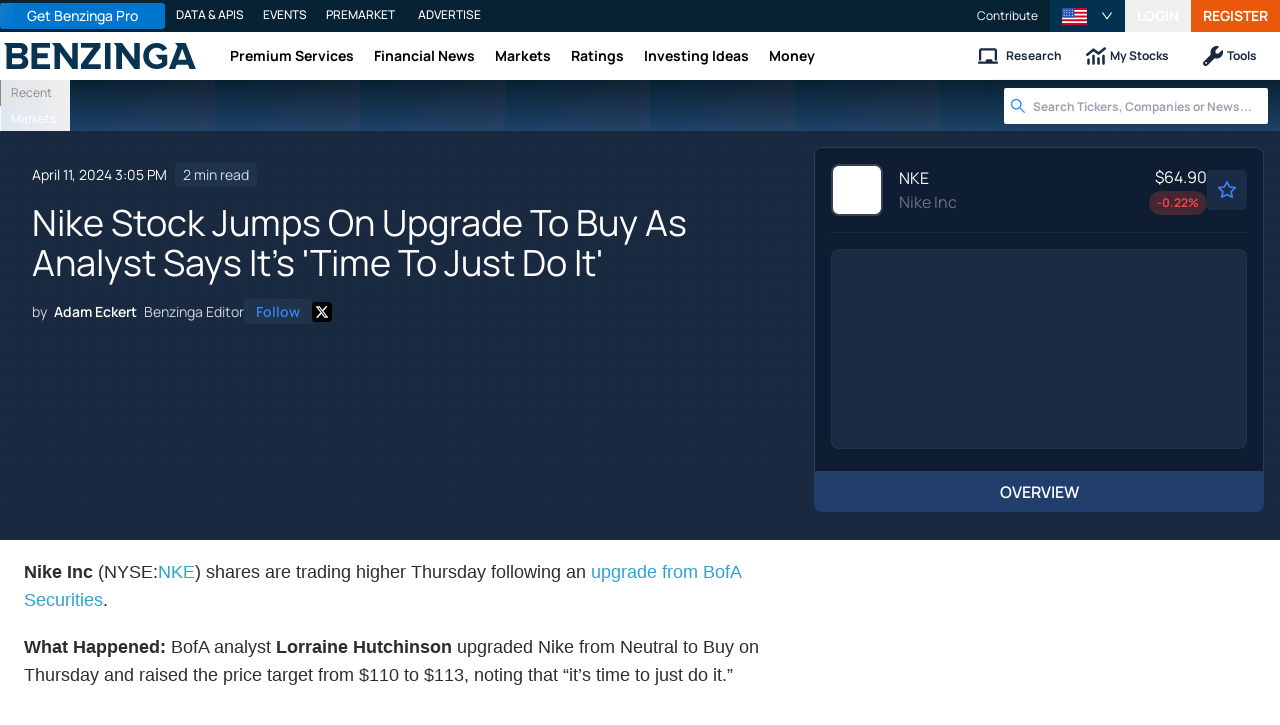

--- FILE ---
content_type: application/javascript
request_url: https://www.benzinga.com/_next/static/chunks/70428-c6ef81b1e5051e2a.js
body_size: 34265
content:
(self.webpackChunk_N_E=self.webpackChunk_N_E||[]).push([[70428],{26307:(t,e,n)=>{"use strict";n.d(e,{K:()=>f});var r,o=n(741133),i=function(t,e){var n="function"==typeof Symbol&&t[Symbol.iterator];if(!n)return t;var r,o,i=n.call(t),a=[];try{for(;(void 0===e||e-- >0)&&!(r=i.next()).done;)a.push(r.value)}catch(t){o={error:t}}finally{try{r&&!r.done&&(n=i.return)&&n.call(i)}finally{if(o)throw o.error}}return a},a=function(t,e,n){if(n||2==arguments.length)for(var r,o=0,i=e.length;o<i;o++)!r&&o in e||(r||(r=Array.prototype.slice.call(e,0,o)),r[o]=e[o]);return t.concat(r||Array.prototype.slice.call(e))},u=function(){function t(t){this._namespace=t.namespace||"DiagComponentLogger"}return t.prototype.debug=function(){for(var t=[],e=0;e<arguments.length;e++)t[e]=arguments[e];return s("debug",this._namespace,t)},t.prototype.error=function(){for(var t=[],e=0;e<arguments.length;e++)t[e]=arguments[e];return s("error",this._namespace,t)},t.prototype.info=function(){for(var t=[],e=0;e<arguments.length;e++)t[e]=arguments[e];return s("info",this._namespace,t)},t.prototype.warn=function(){for(var t=[],e=0;e<arguments.length;e++)t[e]=arguments[e];return s("warn",this._namespace,t)},t.prototype.verbose=function(){for(var t=[],e=0;e<arguments.length;e++)t[e]=arguments[e];return s("verbose",this._namespace,t)},t}();function s(t,e,n){var r=(0,o.mS)("diag");if(r)return n.unshift(e),r[t].apply(r,a([],i(n),!1))}!function(t){t[t.NONE=0]="NONE",t[t.ERROR=30]="ERROR",t[t.WARN=50]="WARN",t[t.INFO=60]="INFO",t[t.DEBUG=70]="DEBUG",t[t.VERBOSE=80]="VERBOSE",t[t.ALL=9999]="ALL"}(r||(r={}));var c=function(t,e){var n="function"==typeof Symbol&&t[Symbol.iterator];if(!n)return t;var r,o,i=n.call(t),a=[];try{for(;(void 0===e||e-- >0)&&!(r=i.next()).done;)a.push(r.value)}catch(t){o={error:t}}finally{try{r&&!r.done&&(n=i.return)&&n.call(i)}finally{if(o)throw o.error}}return a},l=function(t,e,n){if(n||2==arguments.length)for(var r,o=0,i=e.length;o<i;o++)!r&&o in e||(r||(r=Array.prototype.slice.call(e,0,o)),r[o]=e[o]);return t.concat(r||Array.prototype.slice.call(e))},f=function(){function t(){function t(t){return function(){for(var e=[],n=0;n<arguments.length;n++)e[n]=arguments[n];var r=(0,o.mS)("diag");if(r)return r[t].apply(r,l([],c(e),!1))}}var e=this;e.setLogger=function(t,n){if(void 0===n&&(n={logLevel:r.INFO}),t===e){var i,a,u,s=Error("Cannot use diag as the logger for itself. Please use a DiagLogger implementation like ConsoleDiagLogger or a custom implementation");return e.error(null!=(i=s.stack)?i:s.message),!1}"number"==typeof n&&(n={logLevel:n});var c=(0,o.mS)("diag"),l=function(t,e){function n(n,r){var o=e[n];return"function"==typeof o&&t>=r?o.bind(e):function(){}}return t<r.NONE?t=r.NONE:t>r.ALL&&(t=r.ALL),e=e||{},{error:n("error",r.ERROR),warn:n("warn",r.WARN),info:n("info",r.INFO),debug:n("debug",r.DEBUG),verbose:n("verbose",r.VERBOSE)}}(null!=(a=n.logLevel)?a:r.INFO,t);if(c&&!n.suppressOverrideMessage){var f=null!=(u=Error().stack)?u:"<failed to generate stacktrace>";c.warn("Current logger will be overwritten from "+f),l.warn("Current logger will overwrite one already registered from "+f)}return(0,o.$G)("diag",l,e,!0)},e.disable=function(){(0,o.kv)("diag",e)},e.createComponentLogger=function(t){return new u(t)},e.verbose=t("verbose"),e.debug=t("debug"),e.info=t("info"),e.warn=t("warn"),e.error=t("error")}return t.instance=function(){return this._instance||(this._instance=new t),this._instance},t}()},36450:function(t,e){var n,r,o;!function(i,a){"use strict";r=[],void 0===(o="function"==typeof(n=a)?n.apply(e,r):n)||(t.exports=o)}(0,function(){"use strict";function t(t){return t.charAt(0).toUpperCase()+t.substring(1)}function e(t){return function(){return this[t]}}var n=["isConstructor","isEval","isNative","isToplevel"],r=["columnNumber","lineNumber"],o=["fileName","functionName","source"],i=n.concat(r,o,["args"],["evalOrigin"]);function a(e){if(e)for(var n=0;n<i.length;n++)void 0!==e[i[n]]&&this["set"+t(i[n])](e[i[n]])}a.prototype={getArgs:function(){return this.args},setArgs:function(t){if("[object Array]"!==Object.prototype.toString.call(t))throw TypeError("Args must be an Array");this.args=t},getEvalOrigin:function(){return this.evalOrigin},setEvalOrigin:function(t){if(t instanceof a)this.evalOrigin=t;else if(t instanceof Object)this.evalOrigin=new a(t);else throw TypeError("Eval Origin must be an Object or StackFrame")},toString:function(){var t=this.getFileName()||"",e=this.getLineNumber()||"",n=this.getColumnNumber()||"",r=this.getFunctionName()||"";return this.getIsEval()?t?"[eval] ("+t+":"+e+":"+n+")":"[eval]:"+e+":"+n:r?r+" ("+t+":"+e+":"+n+")":t+":"+e+":"+n}},a.fromString=function(t){var e=t.indexOf("("),n=t.lastIndexOf(")"),r=t.substring(0,e),o=t.substring(e+1,n).split(","),i=t.substring(n+1);if(0===i.indexOf("@"))var u=/@(.+?)(?::(\d+))?(?::(\d+))?$/.exec(i,""),s=u[1],c=u[2],l=u[3];return new a({functionName:r,args:o||void 0,fileName:s,lineNumber:c||void 0,columnNumber:l||void 0})};for(var u=0;u<n.length;u++)a.prototype["get"+t(n[u])]=e(n[u]),a.prototype["set"+t(n[u])]=function(t){return function(e){this[t]=!!e}}(n[u]);for(var s=0;s<r.length;s++)a.prototype["get"+t(r[s])]=e(r[s]),a.prototype["set"+t(r[s])]=function(t){return function(e){if(!(!isNaN(parseFloat(e))&&isFinite(e)))throw TypeError(t+" must be a Number");this[t]=Number(e)}}(r[s]);for(var c=0;c<o.length;c++)a.prototype["get"+t(o[c])]=e(o[c]),a.prototype["set"+t(o[c])]=function(t){return function(e){this[t]=String(e)}}(o[c]);return a})},38456:(t,e,n)=>{"use strict";n.d(e,{q:()=>w});var r=function(){var t=function(e,n){return(t=Object.setPrototypeOf||({__proto__:[]})instanceof Array&&function(t,e){t.__proto__=e}||function(t,e){for(var n in e)Object.prototype.hasOwnProperty.call(e,n)&&(t[n]=e[n])})(e,n)};return function(e,n){if("function"!=typeof n&&null!==n)throw TypeError("Class extends value "+String(n)+" is not a constructor or null");function r(){this.constructor=e}t(e,n),e.prototype=null===n?Object.create(n):(r.prototype=n.prototype,new r)}}(),o=function(){function t(){}return t.prototype.createGauge=function(t,e){return g},t.prototype.createHistogram=function(t,e){return _},t.prototype.createCounter=function(t,e){return v},t.prototype.createUpDownCounter=function(t,e){return y},t.prototype.createObservableGauge=function(t,e){return E},t.prototype.createObservableCounter=function(t,e){return m},t.prototype.createObservableUpDownCounter=function(t,e){return T},t.prototype.addBatchObservableCallback=function(t,e){},t.prototype.removeBatchObservableCallback=function(t){},t}(),i=function(){},a=function(t){function e(){return null!==t&&t.apply(this,arguments)||this}return r(e,t),e.prototype.add=function(t,e){},e}(i),u=function(t){function e(){return null!==t&&t.apply(this,arguments)||this}return r(e,t),e.prototype.add=function(t,e){},e}(i),s=function(t){function e(){return null!==t&&t.apply(this,arguments)||this}return r(e,t),e.prototype.record=function(t,e){},e}(i),c=function(t){function e(){return null!==t&&t.apply(this,arguments)||this}return r(e,t),e.prototype.record=function(t,e){},e}(i),l=function(){function t(){}return t.prototype.addCallback=function(t){},t.prototype.removeCallback=function(t){},t}(),f=function(t){function e(){return null!==t&&t.apply(this,arguments)||this}return r(e,t),e}(l),p=function(t){function e(){return null!==t&&t.apply(this,arguments)||this}return r(e,t),e}(l),d=function(t){function e(){return null!==t&&t.apply(this,arguments)||this}return r(e,t),e}(l),h=new o,v=new a,g=new s,_=new c,y=new u,m=new f,E=new p,T=new d,S=new(function(){function t(){}return t.prototype.getMeter=function(t,e,n){return h},t}()),b=n(470952),O=n(66534),R="metrics",w=(function(){function t(){}return t.getInstance=function(){return this._instance||(this._instance=new t),this._instance},t.prototype.setGlobalMeterProvider=function(t){return(0,b.$G)(R,t,O.K.instance())},t.prototype.getMeterProvider=function(){return(0,b.mS)(R)||S},t.prototype.getMeter=function(t,e,n){return this.getMeterProvider().getMeter(t,e,n)},t.prototype.disable=function(){(0,b.kv)(R,O.K.instance())},t})().getInstance()},46273:(t,e,n)=>{"use strict";n.d(e,{R:()=>a});var r=n(542348),o=n(38456),i=n(954023);function a(t){for(var e,n,a=t.tracerProvider||r.u.getTracerProvider(),u=t.meterProvider||o.q.getMeterProvider(),s=t.loggerProvider||i.K9.getLoggerProvider(),c=null!=(n=null==(e=t.instrumentations)?void 0:e.flat())?n:[],l=0,f=c.length;l<f;l++){var p=c[l];a&&p.setTracerProvider(a),u&&p.setMeterProvider(u),s&&p.setLoggerProvider&&p.setLoggerProvider(s),p.getConfig().enabled||p.enable()}return function(){c.forEach(function(t){return t.disable()})}}},66534:(t,e,n)=>{"use strict";n.d(e,{K:()=>f});var r,o=n(470952),i=function(t,e){var n="function"==typeof Symbol&&t[Symbol.iterator];if(!n)return t;var r,o,i=n.call(t),a=[];try{for(;(void 0===e||e-- >0)&&!(r=i.next()).done;)a.push(r.value)}catch(t){o={error:t}}finally{try{r&&!r.done&&(n=i.return)&&n.call(i)}finally{if(o)throw o.error}}return a},a=function(t,e,n){if(n||2==arguments.length)for(var r,o=0,i=e.length;o<i;o++)!r&&o in e||(r||(r=Array.prototype.slice.call(e,0,o)),r[o]=e[o]);return t.concat(r||Array.prototype.slice.call(e))},u=function(){function t(t){this._namespace=t.namespace||"DiagComponentLogger"}return t.prototype.debug=function(){for(var t=[],e=0;e<arguments.length;e++)t[e]=arguments[e];return s("debug",this._namespace,t)},t.prototype.error=function(){for(var t=[],e=0;e<arguments.length;e++)t[e]=arguments[e];return s("error",this._namespace,t)},t.prototype.info=function(){for(var t=[],e=0;e<arguments.length;e++)t[e]=arguments[e];return s("info",this._namespace,t)},t.prototype.warn=function(){for(var t=[],e=0;e<arguments.length;e++)t[e]=arguments[e];return s("warn",this._namespace,t)},t.prototype.verbose=function(){for(var t=[],e=0;e<arguments.length;e++)t[e]=arguments[e];return s("verbose",this._namespace,t)},t}();function s(t,e,n){var r=(0,o.mS)("diag");if(r)return n.unshift(e),r[t].apply(r,a([],i(n),!1))}!function(t){t[t.NONE=0]="NONE",t[t.ERROR=30]="ERROR",t[t.WARN=50]="WARN",t[t.INFO=60]="INFO",t[t.DEBUG=70]="DEBUG",t[t.VERBOSE=80]="VERBOSE",t[t.ALL=9999]="ALL"}(r||(r={}));var c=function(t,e){var n="function"==typeof Symbol&&t[Symbol.iterator];if(!n)return t;var r,o,i=n.call(t),a=[];try{for(;(void 0===e||e-- >0)&&!(r=i.next()).done;)a.push(r.value)}catch(t){o={error:t}}finally{try{r&&!r.done&&(n=i.return)&&n.call(i)}finally{if(o)throw o.error}}return a},l=function(t,e,n){if(n||2==arguments.length)for(var r,o=0,i=e.length;o<i;o++)!r&&o in e||(r||(r=Array.prototype.slice.call(e,0,o)),r[o]=e[o]);return t.concat(r||Array.prototype.slice.call(e))},f=function(){function t(){function t(t){return function(){for(var e=[],n=0;n<arguments.length;n++)e[n]=arguments[n];var r=(0,o.mS)("diag");if(r)return r[t].apply(r,l([],c(e),!1))}}var e=this;e.setLogger=function(t,n){if(void 0===n&&(n={logLevel:r.INFO}),t===e){var i,a,u,s=Error("Cannot use diag as the logger for itself. Please use a DiagLogger implementation like ConsoleDiagLogger or a custom implementation");return e.error(null!=(i=s.stack)?i:s.message),!1}"number"==typeof n&&(n={logLevel:n});var c=(0,o.mS)("diag"),l=function(t,e){function n(n,r){var o=e[n];return"function"==typeof o&&t>=r?o.bind(e):function(){}}return t<r.NONE?t=r.NONE:t>r.ALL&&(t=r.ALL),e=e||{},{error:n("error",r.ERROR),warn:n("warn",r.WARN),info:n("info",r.INFO),debug:n("debug",r.DEBUG),verbose:n("verbose",r.VERBOSE)}}(null!=(a=n.logLevel)?a:r.INFO,t);if(c&&!n.suppressOverrideMessage){var f=null!=(u=Error().stack)?u:"<failed to generate stacktrace>";c.warn("Current logger will be overwritten from "+f),l.warn("Current logger will overwrite one already registered from "+f)}return(0,o.$G)("diag",l,e,!0)},e.disable=function(){(0,o.kv)("diag",e)},e.createComponentLogger=function(t){return new u(t)},e.verbose=t("verbose"),e.debug=t("debug"),e.info=t("info"),e.warn=t("warn"),e.error=t("error")}return t.instance=function(){return this._instance||(this._instance=new t),this._instance},t}()},67932:(t,e,n)=>{"use strict";n.d(e,{M1:()=>o,Zf:()=>i});var r=(0,n(740925).n)("OpenTelemetry SDK Context Key SUPPRESS_TRACING");function o(t){return t.setValue(r,!0)}function i(t){return!0===t.getValue(r)}},82738:(t,e,n)=>{"use strict";n.d(e,{u:()=>b});var r=n(741133),o=n(788089),i=n(962400),a=n(150477),u=(0,i.n)("OpenTelemetry Context Key SPAN");function s(t){return t.getValue(u)||void 0}function c(){return s(o._.getInstance().active())}function l(t,e){return t.setValue(u,e)}function f(t){return t.deleteValue(u)}function p(t,e){return l(t,new a.d(e))}function d(t){var e;return null==(e=s(t))?void 0:e.spanContext()}var h=n(125914),v=o._.getInstance(),g=function(){function t(){}return t.prototype.startSpan=function(t,e,n){if(void 0===n&&(n=v.active()),null==e?void 0:e.root)return new a.d;var r,o=n&&d(n);return"object"==typeof(r=o)&&"string"==typeof r.spanId&&"string"==typeof r.traceId&&"number"==typeof r.traceFlags&&(0,h.YA)(o)?new a.d(o):new a.d},t.prototype.startActiveSpan=function(t,e,n,r){if(!(arguments.length<2)){2==arguments.length?a=e:3==arguments.length?(o=e,a=n):(o=e,i=n,a=r);var o,i,a,u=null!=i?i:v.active(),s=this.startSpan(t,o,u),c=l(u,s);return v.with(c,a,void 0,s)}},t}(),_=new g,y=function(){function t(t,e,n,r){this._provider=t,this.name=e,this.version=n,this.options=r}return t.prototype.startSpan=function(t,e,n){return this._getTracer().startSpan(t,e,n)},t.prototype.startActiveSpan=function(t,e,n,r){var o=this._getTracer();return Reflect.apply(o.startActiveSpan,o,arguments)},t.prototype._getTracer=function(){if(this._delegate)return this._delegate;var t=this._provider.getDelegateTracer(this.name,this.version,this.options);return t?(this._delegate=t,this._delegate):_},t}(),m=new(function(){function t(){}return t.prototype.getTracer=function(t,e,n){return new g},t}()),E=function(){function t(){}return t.prototype.getTracer=function(t,e,n){var r;return null!=(r=this.getDelegateTracer(t,e,n))?r:new y(this,t,e,n)},t.prototype.getDelegate=function(){var t;return null!=(t=this._delegate)?t:m},t.prototype.setDelegate=function(t){this._delegate=t},t.prototype.getDelegateTracer=function(t,e,n){var r;return null==(r=this._delegate)?void 0:r.getTracer(t,e,n)},t}(),T=n(26307),S="trace",b=(function(){function t(){this._proxyTracerProvider=new E,this.wrapSpanContext=h.IP,this.isSpanContextValid=h.YA,this.deleteSpan=f,this.getSpan=s,this.getActiveSpan=c,this.getSpanContext=d,this.setSpan=l,this.setSpanContext=p}return t.getInstance=function(){return this._instance||(this._instance=new t),this._instance},t.prototype.setGlobalTracerProvider=function(t){var e=(0,r.$G)(S,this._proxyTracerProvider,T.K.instance());return e&&this._proxyTracerProvider.setDelegate(t),e},t.prototype.getTracerProvider=function(){return(0,r.mS)(S)||this._proxyTracerProvider},t.prototype.getTracer=function(t,e){return this.getTracerProvider().getTracer(t,e)},t.prototype.disable=function(){(0,r.kv)(S,T.K.instance()),this._proxyTracerProvider=new E},t})().getInstance()},94492:(t,e,n)=>{"use strict";n.d(e,{Yu:()=>o,m3:()=>r});function r(t,e,n){var r,o;try{o=t()}catch(t){r=t}finally{if(e(r,o),r&&!n)throw r;return o}}function o(t){return"function"==typeof t&&"function"==typeof t.__original&&"function"==typeof t.__unwrap&&!0===t.__wrapped}},122735:(t,e,n)=>{"use strict";function r(t){for(var e={},n=t.length,r=0;r<n;r++){var o=t[r];o&&(e[String(o).toUpperCase().replace(/[-.]/g,"_")]=o)}return e}n.d(e,{O:()=>r})},125914:(t,e,n)=>{"use strict";n.d(e,{IP:()=>l,YA:()=>c,hX:()=>u,wN:()=>s});var r=n(832781),o=n(150477),i=/^([0-9a-f]{32})$/i,a=/^[0-9a-f]{16}$/i;function u(t){return i.test(t)&&t!==r.RH}function s(t){return a.test(t)&&t!==r.w9}function c(t){return u(t.traceId)&&s(t.spanId)}function l(t){return new o.d(t)}},132e3:(t,e,n)=>{"use strict";n.d(e,{f:()=>o});var r=n(897619),o=function(){function t(){}return t.prototype.shouldSample=function(){return{decision:r.i.RECORD_AND_SAMPLED}},t.prototype.toString=function(){return"AlwaysOnSampler"},t}()},150477:(t,e,n)=>{"use strict";n.d(e,{d:()=>o});var r=n(832781),o=function(){function t(t){void 0===t&&(t=r.dM),this._spanContext=t}return t.prototype.spanContext=function(){return this._spanContext},t.prototype.setAttribute=function(t,e){return this},t.prototype.setAttributes=function(t){return this},t.prototype.addEvent=function(t,e){return this},t.prototype.addLink=function(t){return this},t.prototype.addLinks=function(t){return this},t.prototype.setStatus=function(t){return this},t.prototype.updateName=function(t){return this},t.prototype.end=function(t){},t.prototype.isRecording=function(){return!1},t.prototype.recordException=function(t,e){},t}()},178427:(t,e,n)=>{"use strict";n.d(e,{d:()=>b});var r=n(67932),o=n(316548),i=n(82738),a=n(125914),u=(0,n(962400).n)("OpenTelemetry Context Key B3 Debug Flag"),s="x-b3-traceid",c="x-b3-spanid",l="x-b3-sampled",f="x-b3-flags",p=new Set([!0,"true","True","1",1]),d=new Set([!1,"false","False","0",0]);function h(t,e,n){var r;return Array.isArray(r=e.get(t,n))?r[0]:r}function v(t,e){return"1"===h(t,e,f)?"1":void 0}var g=function(){function t(){}return t.prototype.inject=function(t,e,n){var p=i.u.getSpanContext(t);if(!(!p||!(0,a.YA)(p)||(0,r.Zf)(t))){var d=t.getValue(u);n.set(e,s,p.traceId),n.set(e,c,p.spanId),"1"===d?n.set(e,f,d):void 0!==p.traceFlags&&n.set(e,l,(o.X.SAMPLED&p.traceFlags)===o.X.SAMPLED?"1":"0")}},t.prototype.extract=function(t,e,n){var r,f,g,_="string"==typeof(r=h(e,n,s))?r.padStart(32,"0"):"",y="string"==typeof(f=h(e,n,c))?f:"",m=(g=h(e,n,l),"1"===v(e,n)||p.has(g)?o.X.SAMPLED:void 0===g||d.has(g)?o.X.NONE:void 0),E=v(e,n);return(0,a.hX)(_)&&(0,a.wN)(y)&&(m===o.X.SAMPLED||m===o.X.NONE)?(t=t.setValue(u,E),i.u.setSpanContext(t,{traceId:_,spanId:y,isRemote:!0,traceFlags:m})):t},t.prototype.fields=function(){return[s,c,f,l,"x-b3-parentspanid"]},t}(),_=function(t,e){var n="function"==typeof Symbol&&t[Symbol.iterator];if(!n)return t;var r,o,i=n.call(t),a=[];try{for(;(void 0===e||e-- >0)&&!(r=i.next()).done;)a.push(r.value)}catch(t){o={error:t}}finally{try{r&&!r.done&&(n=i.return)&&n.call(i)}finally{if(o)throw o.error}}return a},y=/((?:[0-9a-f]{16}){1,2})-([0-9a-f]{16})(?:-([01d](?![0-9a-f])))?(?:-([0-9a-f]{16}))?/,m="0".repeat(16),E=new Set(["d","1"]),T=function(){function t(){}return t.prototype.inject=function(t,e,n){var o=i.u.getSpanContext(t);if(!(!o||!(0,a.YA)(o)||(0,r.Zf)(t))){var s=t.getValue(u)||1&o.traceFlags,c=o.traceId+"-"+o.spanId+"-"+s;n.set(e,"b3",c)}},t.prototype.extract=function(t,e,n){var r=n.get(e,"b3"),s=Array.isArray(r)?r[0]:r;if("string"!=typeof s)return t;var c=s.match(y);if(!c)return t;var l=_(c,4),f=l[1],p=l[2],d=l[3],h=32===f.length?f:""+m+f;if(!(0,a.hX)(h)||!(0,a.wN)(p))return t;var v=d&&E.has(d)?o.X.SAMPLED:o.X.NONE;return"d"===d&&(t=t.setValue(u,d)),i.u.setSpanContext(t,{traceId:h,spanId:p,isRemote:!0,traceFlags:v})},t.prototype.fields=function(){return["b3"]},t}(),S=n(183941),b=function(){function t(t){void 0===t&&(t={}),this._b3MultiPropagator=new g,this._b3SinglePropagator=new T,t.injectEncoding===S.C.MULTI_HEADER?(this._inject=this._b3MultiPropagator.inject,this._fields=this._b3MultiPropagator.fields()):(this._inject=this._b3SinglePropagator.inject,this._fields=this._b3SinglePropagator.fields())}return t.prototype.inject=function(t,e,n){(0,r.Zf)(t)||this._inject(t,e,n)},t.prototype.extract=function(t,e,n){var r=n.get(e,"b3");return(Array.isArray(r)?r[0]:r)?this._b3SinglePropagator.extract(t,e,n):this._b3MultiPropagator.extract(t,e,n)},t.prototype.fields=function(){return this._fields},t}()},183941:(t,e,n)=>{"use strict";var r;n.d(e,{C:()=>r}),function(t){t[t.SINGLE_HEADER=0]="SINGLE_HEADER",t[t.MULTI_HEADER=1]="MULTI_HEADER"}(r||(r={}))},197433:(t,e,n)=>{"use strict";n.d(e,{Dl:()=>p,Qd:()=>function t(e,n){if(e.nodeType===Node.DOCUMENT_NODE)return"/";var r=function(t,e){var n=t.nodeType,r=function(t){if(!t.parentNode)return 0;var e=[t.nodeType];t.nodeType===Node.CDATA_SECTION_NODE&&e.push(Node.TEXT_NODE);var n=Array.from(t.parentNode.childNodes);return(n=n.filter(function(n){var r=n.localName;return e.indexOf(n.nodeType)>=0&&r===t.localName})).length>=1?n.indexOf(t)+1:0}(t),o="";if(n===Node.ELEMENT_NODE){var i=t.getAttribute("id");if(e&&i)return'//*[@id="'+i+'"]';o=t.localName}else if(n===Node.TEXT_NODE||n===Node.CDATA_SECTION_NODE)o="text()";else{if(n!==Node.COMMENT_NODE)return"";o="comment()"}return o&&r>1?"/"+o+"["+r+"]":"/"+o}(e,n);if(n&&r.indexOf("@id")>0)return r;var o="";return e.parentNode&&(o+=t(e.parentNode,!1)),o+=r},hZ:()=>f,v4:()=>c,wF:()=>d});var r,o=n(706471),i=n(897701),a=n(621345),u=n(536975);function s(t,e,n,r){var i=void 0,a=void 0;e in n&&"number"==typeof n[e]&&(i=n[e]);var u=r||o.D.FETCH_START;if(u in n&&"number"==typeof n[u]&&(a=n[u]),void 0!==i&&void 0!==a&&i>=a)return t.addEvent(e,i),t}function c(t,e){s(t,o.D.FETCH_START,e),s(t,o.D.DOMAIN_LOOKUP_START,e),s(t,o.D.DOMAIN_LOOKUP_END,e),s(t,o.D.CONNECT_START,e),"name"in e&&e.name.startsWith("https:")&&s(t,o.D.SECURE_CONNECTION_START,e),s(t,o.D.CONNECT_END,e),s(t,o.D.REQUEST_START,e),s(t,o.D.RESPONSE_START,e),s(t,o.D.RESPONSE_END,e);var n=e[o.D.ENCODED_BODY_SIZE];void 0!==n&&t.setAttribute(u.crS,n);var r=e[o.D.DECODED_BODY_SIZE];void 0!==r&&n!==r&&t.setAttribute(u.XyR,r)}function l(){return"undefined"!=typeof location?location.origin:void 0}function f(t,e,n,r,a,u){void 0===a&&(a=new WeakSet);var s,c,f,d,h,v,g,_,y,m=p(t),E=(s=t=m.toString(),c=e,f=n,d=r,h=a,v=u,g=(0,i.u5)(c),_=(0,i.u5)(f),(y=d.filter(function(t){var e=(0,i.u5)((0,i.KJ)(t[o.D.FETCH_START])),n=(0,i.u5)((0,i.KJ)(t[o.D.RESPONSE_END]));return t.initiatorType.toLowerCase()===(v||"xmlhttprequest")&&t.name===s&&e>=g&&n<=_})).length>0&&(y=y.filter(function(t){return!h.has(t)})),y);if(0===E.length)return{mainRequest:void 0};if(1===E.length)return{mainRequest:E[0]};var T=E.slice().sort(function(t,e){var n=t[o.D.FETCH_START],r=e[o.D.FETCH_START];return n>r?1:n<r?-1:0});if(m.origin===l()||!(T.length>1))return{mainRequest:E[0]};var S=T[0],b=function(t,e,n){for(var r,a=(0,i.u5)(n),u=(0,i.u5)((0,i.KJ)(e)),s=t[1],c=t.length,l=1;l<c;l++){var f=t[l],p=(0,i.u5)((0,i.KJ)(f[o.D.FETCH_START])),d=a-(0,i.u5)((0,i.KJ)(f[o.D.RESPONSE_END]));p>=u&&(!r||d<r)&&(r=d,s=f)}return s}(T,S[o.D.RESPONSE_END],n),O=S[o.D.RESPONSE_END];return b[o.D.FETCH_START]<O&&(b=S,S=void 0),{corsPreFlightRequest:S,mainRequest:b}}function p(t){if("function"==typeof URL)return new URL(t,"undefined"!=typeof document?document.baseURI:"undefined"!=typeof location?location.href:void 0);var e=(r||(r=document.createElement("a")),r);return e.href=t,e}function d(t,e){var n=e||[];return("string"==typeof n||n instanceof RegExp)&&(n=[n]),p(t).origin===l()||n.some(function(e){return(0,a.f)(t,e)})}},211654:(t,e,n)=>{"use strict";n.d(e,{D:()=>m});var r,o,i=n(782835),a=n(262505),u=n(82738),s=n(859854),c=n(94492),l=n(861300),f=n(320267),p=n(621345),d=n(897701),h=n(536975),v=n(197433),g=n(706471);!function(t){t.METHOD_OPEN="open",t.METHOD_SEND="send",t.EVENT_ABORT="abort",t.EVENT_ERROR="error",t.EVENT_LOAD="loaded",t.EVENT_TIMEOUT="timeout"}(r||(r={}));var _="0.52.1";(o||(o={})).HTTP_STATUS_TEXT="http.status_text";var y=function(){var t=function(e,n){return(t=Object.setPrototypeOf||({__proto__:[]})instanceof Array&&function(t,e){t.__proto__=e}||function(t,e){for(var n in e)Object.prototype.hasOwnProperty.call(e,n)&&(t[n]=e[n])})(e,n)};return function(e,n){if("function"!=typeof n&&null!==n)throw TypeError("Class extends value "+String(n)+" is not a constructor or null");function r(){this.constructor=e}t(e,n),e.prototype=null===n?Object.create(n):(r.prototype=n.prototype,new r)}}(),m=function(t){function e(e){void 0===e&&(e={});var n=t.call(this,"@opentelemetry/instrumentation-xml-http-request",_,e)||this;return n.component="xml-http-request",n.version=_,n.moduleName=n.component,n._tasksCount=0,n._xhrMem=new WeakMap,n._usedResources=new WeakSet,n}return y(e,t),e.prototype.init=function(){},e.prototype._addHeaders=function(t,e){var n=(0,v.Dl)(e).href;if(!(0,v.wF)(n,this.getConfig().propagateTraceHeaderCorsUrls)){var r={};i.$.inject(a._.active(),r),Object.keys(r).length>0&&this._diag.debug("headers inject skipped due to CORS policy");return}var o={};i.$.inject(a._.active(),o),Object.keys(o).forEach(function(e){t.setRequestHeader(e,String(o[e]))})},e.prototype._addChildSpan=function(t,e){var n=this;a._.with(u.u.setSpan(a._.active(),t),function(){var t=n.tracer.startSpan("CORS Preflight",{startTime:e[g.D.FETCH_START]});n.getConfig().ignoreNetworkEvents||(0,v.v4)(t,e),t.end(e[g.D.RESPONSE_END])})},e.prototype._addFinalSpanAttributes=function(t,e,n){if("string"==typeof n){var r=(0,v.Dl)(n);void 0!==e.status&&t.setAttribute(h.W_O,e.status),void 0!==e.statusText&&t.setAttribute(o.HTTP_STATUS_TEXT,e.statusText),t.setAttribute(h.Qv9,r.host),t.setAttribute(h.zPu,r.protocol.replace(":","")),t.setAttribute(h.Nz$,navigator.userAgent)}},e.prototype._applyAttributesAfterXHR=function(t,e){var n=this,r=this.getConfig().applyCustomAttributesOnSpan;"function"==typeof r&&(0,c.m3)(function(){return r(t,e)},function(t){t&&n._diag.error("applyCustomAttributesOnSpan",t)},!0)},e.prototype._addResourceObserver=function(t,e){var n=this._xhrMem.get(t);n&&"function"==typeof PerformanceObserver&&"function"==typeof PerformanceResourceTiming&&(n.createdResources={observer:new PerformanceObserver(function(t){var r=t.getEntries(),o=(0,v.Dl)(e);r.forEach(function(t){"xmlhttprequest"===t.initiatorType&&t.name===o.href&&n.createdResources&&n.createdResources.entries.push(t)})}),entries:[]},n.createdResources.observer.observe({entryTypes:["resource"]}))},e.prototype._clearResources=function(){0===this._tasksCount&&this.getConfig().clearTimingResources&&(f.u.clearResourceTimings(),this._xhrMem=new WeakMap,this._usedResources=new WeakSet)},e.prototype._findResourceAndAddNetworkEvents=function(t,e,n,r,o){if(n&&r&&o&&t.createdResources){var i=t.createdResources.entries;i&&i.length||(i=f.u.getEntriesByType("resource"));var a=(0,v.hZ)((0,v.Dl)(n).href,r,o,i,this._usedResources);if(a.mainRequest){var u=a.mainRequest;this._markResourceAsUsed(u);var s=a.corsPreFlightRequest;s&&(this._addChildSpan(e,s),this._markResourceAsUsed(s)),this.getConfig().ignoreNetworkEvents||(0,v.v4)(e,u)}}},e.prototype._cleanPreviousSpanInformation=function(t){var e=this._xhrMem.get(t);if(e){var n=e.callbackToRemoveEvents;n&&n(),this._xhrMem.delete(t)}},e.prototype._createSpan=function(t,e,n){if((0,p.K)(e,this.getConfig().ignoreUrls))return void this._diag.debug("ignoring span as url matches ignored url");var o,i=n.toUpperCase(),a=this.tracer.startSpan(i,{kind:s.v.CLIENT,attributes:((o={})[h.vof]=n,o[h.vSt]=(0,v.Dl)(e).toString(),o)});return a.addEvent(r.METHOD_OPEN),this._cleanPreviousSpanInformation(t),this._xhrMem.set(t,{span:a,spanUrl:e}),a},e.prototype._markResourceAsUsed=function(t){this._usedResources.add(t)},e.prototype._patchOpen=function(){var t=this;return function(e){return function(){for(var n=[],r=0;r<arguments.length;r++)n[r]=arguments[r];var o=n[0],i=n[1];return t._createSpan(this,i,o),e.apply(this,n)}}},e.prototype._patchSend=function(){var t=this;function e(e,n){var r=t._xhrMem.get(n);if(r){r.status=n.status,r.statusText=n.statusText,t._xhrMem.delete(n),r.span&&t._applyAttributesAfterXHR(r.span,n);var o=(0,d._5)(),i=Date.now();setTimeout(function(){var n,a,u,s;"function"==typeof(n=r.callbackToRemoveEvents)&&n(),a=r.span,u=r.spanUrl,s=r.sendStartTime,a&&(t._findResourceAndAddNetworkEvents(r,a,u,s,o),a.addEvent(e,i),t._addFinalSpanAttributes(a,r,u),a.end(i),t._tasksCount--),t._clearResources()},300)}}function n(){e(r.EVENT_ERROR,this)}function o(){e(r.EVENT_ABORT,this)}function i(){e(r.EVENT_TIMEOUT,this)}function s(){this.status<299?e(r.EVENT_LOAD,this):e(r.EVENT_ERROR,this)}return function(e){return function(){for(var c=this,l=[],f=0;f<arguments.length;f++)l[f]=arguments[f];var p=t._xhrMem.get(this);if(!p)return e.apply(this,l);var h=p.span,v=p.spanUrl;return h&&v&&a._.with(u.u.setSpan(a._.active(),h),function(){t._tasksCount++,p.sendStartTime=(0,d._5)(),h.addEvent(r.METHOD_SEND),c.addEventListener("abort",o),c.addEventListener("error",n),c.addEventListener("load",s),c.addEventListener("timeout",i),p.callbackToRemoveEvents=function(){var e;c.removeEventListener("abort",o),c.removeEventListener("error",n),c.removeEventListener("load",s),c.removeEventListener("timeout",i),(e=t._xhrMem.get(c))&&(e.callbackToRemoveEvents=void 0),p.createdResources&&p.createdResources.observer.disconnect()},t._addHeaders(c,v),t._addResourceObserver(c,v)}),e.apply(this,l)}}},e.prototype.enable=function(){this._diag.debug("applying patch to",this.moduleName,this.version),(0,c.Yu)(XMLHttpRequest.prototype.open)&&(this._unwrap(XMLHttpRequest.prototype,"open"),this._diag.debug("removing previous patch from method open")),(0,c.Yu)(XMLHttpRequest.prototype.send)&&(this._unwrap(XMLHttpRequest.prototype,"send"),this._diag.debug("removing previous patch from method send")),this._wrap(XMLHttpRequest.prototype,"open",this._patchOpen()),this._wrap(XMLHttpRequest.prototype,"send",this._patchSend())},e.prototype.disable=function(){this._diag.debug("removing patch from",this.moduleName,this.version),this._unwrap(XMLHttpRequest.prototype,"open"),this._unwrap(XMLHttpRequest.prototype,"send"),this._tasksCount=0,this._xhrMem=new WeakMap,this._usedResources=new WeakSet},e}(l.O)},219248:(t,e,n)=>{"use strict";n.d(e,{s:()=>r});var r=n(649950).K.instance()},256620:(t,e,n)=>{"use strict";n.d(e,{X:()=>r});var r="object"==typeof globalThis?globalThis:"object"==typeof self?self:"object"==typeof window?window:"object"==typeof n.g?n.g:{}},260055:(t,e,n)=>{"use strict";function r(t){}n.d(e,{K:()=>r})},260921:(t,e,n)=>{"use strict";var r;n.d(e,{R:()=>r}),function(t){t.AlwaysOff="always_off",t.AlwaysOn="always_on",t.ParentBasedAlwaysOff="parentbased_always_off",t.ParentBasedAlwaysOn="parentbased_always_on",t.ParentBasedTraceIdRatio="parentbased_traceidratio",t.TraceIdRatio="traceidratio"}(r||(r={}))},262505:(t,e,n)=>{"use strict";n.d(e,{_:()=>r});var r=n(788089)._.getInstance()},282908:(t,e,n)=>{"use strict";n.d(e,{J:()=>h});var r=n(512711),o=n(316548),i=n(262505),a=n(861296),u=n(728573),s=n(67932),c=n(871241),l=n(874016),f=n(260055),p=function(){function t(t,e){this._exporter=t,this._isExporting=!1,this._finishedSpans=[],this._droppedSpansCount=0;var n=(0,a._)();this._maxExportBatchSize="number"==typeof(null==e?void 0:e.maxExportBatchSize)?e.maxExportBatchSize:n.OTEL_BSP_MAX_EXPORT_BATCH_SIZE,this._maxQueueSize="number"==typeof(null==e?void 0:e.maxQueueSize)?e.maxQueueSize:n.OTEL_BSP_MAX_QUEUE_SIZE,this._scheduledDelayMillis="number"==typeof(null==e?void 0:e.scheduledDelayMillis)?e.scheduledDelayMillis:n.OTEL_BSP_SCHEDULE_DELAY,this._exportTimeoutMillis="number"==typeof(null==e?void 0:e.exportTimeoutMillis)?e.exportTimeoutMillis:n.OTEL_BSP_EXPORT_TIMEOUT,this._shutdownOnce=new u.I(this._shutdown,this),this._maxExportBatchSize>this._maxQueueSize&&(r.s.warn("BatchSpanProcessor: maxExportBatchSize must be smaller or equal to maxQueueSize, setting maxExportBatchSize to match maxQueueSize"),this._maxExportBatchSize=this._maxQueueSize)}return t.prototype.forceFlush=function(){return this._shutdownOnce.isCalled?this._shutdownOnce.promise:this._flushAll()},t.prototype.onStart=function(t,e){},t.prototype.onEnd=function(t){this._shutdownOnce.isCalled||(t.spanContext().traceFlags&o.X.SAMPLED)!=0&&this._addToBuffer(t)},t.prototype.shutdown=function(){return this._shutdownOnce.call()},t.prototype._shutdown=function(){var t=this;return Promise.resolve().then(function(){return t.onShutdown()}).then(function(){return t._flushAll()}).then(function(){return t._exporter.shutdown()})},t.prototype._addToBuffer=function(t){if(this._finishedSpans.length>=this._maxQueueSize){0===this._droppedSpansCount&&r.s.debug("maxQueueSize reached, dropping spans"),this._droppedSpansCount++;return}this._droppedSpansCount>0&&(r.s.warn("Dropped "+this._droppedSpansCount+" spans because maxQueueSize reached"),this._droppedSpansCount=0),this._finishedSpans.push(t),this._maybeStartTimer()},t.prototype._flushAll=function(){var t=this;return new Promise(function(e,n){for(var r=[],o=Math.ceil(t._finishedSpans.length/t._maxExportBatchSize),i=0;i<o;i++)r.push(t._flushOneBatch());Promise.all(r).then(function(){e()}).catch(n)})},t.prototype._flushOneBatch=function(){var t=this;return(this._clearTimer(),0===this._finishedSpans.length)?Promise.resolve():new Promise(function(e,n){var r=setTimeout(function(){n(Error("Timeout"))},t._exportTimeoutMillis);i._.with((0,s.M1)(i._.active()),function(){t._finishedSpans.length<=t._maxExportBatchSize?(o=t._finishedSpans,t._finishedSpans=[]):o=t._finishedSpans.splice(0,t._maxExportBatchSize);for(var o,i=function(){return t._exporter.export(o,function(t){var o;clearTimeout(r),t.code===c.V.SUCCESS?e():n(null!=(o=t.error)?o:Error("BatchSpanProcessor: span export failed"))})},a=null,u=0,s=o.length;u<s;u++){var f=o[u];f.resource.asyncAttributesPending&&f.resource.waitForAsyncAttributes&&(null!=a||(a=[]),a.push(f.resource.waitForAsyncAttributes()))}null===a?i():Promise.all(a).then(i,function(t){(0,l.s)(t),n(t)})})})},t.prototype._maybeStartTimer=function(){var t=this;if(!this._isExporting){var e=function(){t._isExporting=!0,t._flushOneBatch().finally(function(){t._isExporting=!1,t._finishedSpans.length>0&&(t._clearTimer(),t._maybeStartTimer())}).catch(function(e){t._isExporting=!1,(0,l.s)(e)})};if(this._finishedSpans.length>=this._maxExportBatchSize)return e();void 0===this._timer&&(this._timer=setTimeout(function(){return e()},this._scheduledDelayMillis),(0,f.K)(this._timer))}},t.prototype._clearTimer=function(){void 0!==this._timer&&(clearTimeout(this._timer),this._timer=void 0)},t}(),d=function(){var t=function(e,n){return(t=Object.setPrototypeOf||({__proto__:[]})instanceof Array&&function(t,e){t.__proto__=e}||function(t,e){for(var n in e)Object.prototype.hasOwnProperty.call(e,n)&&(t[n]=e[n])})(e,n)};return function(e,n){if("function"!=typeof n&&null!==n)throw TypeError("Class extends value "+String(n)+" is not a constructor or null");function r(){this.constructor=e}t(e,n),e.prototype=null===n?Object.create(n):(r.prototype=n.prototype,new r)}}(),h=function(t){function e(e,n){var r=t.call(this,e,n)||this;return r.onInit(n),r}return d(e,t),e.prototype.onInit=function(t){var e=this;(null==t?void 0:t.disableAutoFlushOnDocumentHide)!==!0&&"undefined"!=typeof document&&(this._visibilityChangeListener=function(){"hidden"===document.visibilityState&&e.forceFlush()},this._pageHideListener=function(){e.forceFlush()},document.addEventListener("visibilitychange",this._visibilityChangeListener),document.addEventListener("pagehide",this._pageHideListener))},e.prototype.onShutdown=function(){"undefined"!=typeof document&&(this._visibilityChangeListener&&document.removeEventListener("visibilitychange",this._visibilityChangeListener),this._pageHideListener&&document.removeEventListener("pagehide",this._pageHideListener))},e}(p)},286465:t=>{"use strict";function e(t){return"function"==typeof t}var n=console.error.bind(console);function r(t,e,n){var r=!!t[e]&&t.propertyIsEnumerable(e);Object.defineProperty(t,e,{configurable:!0,enumerable:r,writable:!0,value:n})}function o(t){t&&t.logger&&(e(t.logger)?n=t.logger:n("new logger isn't a function, not replacing"))}function i(t,o,i){if(!t||!t[o])return void n("no original function "+o+" to wrap");if(!i){n("no wrapper function"),n(Error().stack);return}if(!e(t[o])||!e(i))return void n("original object and wrapper must be functions");var a=t[o],u=i(a,o);return r(u,"__original",a),r(u,"__unwrap",function(){t[o]===u&&r(t,o,a)}),r(u,"__wrapped",!0),r(t,o,u),u}function a(t,e){if(!t||!t[e]){n("no function to unwrap."),n(Error().stack);return}if(t[e].__unwrap)return t[e].__unwrap();n("no original to unwrap to -- has "+e+" already been unwrapped?")}o.wrap=i,o.massWrap=function(t,e,r){if(t)Array.isArray(t)||(t=[t]);else{n("must provide one or more modules to patch"),n(Error().stack);return}if(!(e&&Array.isArray(e)))return void n("must provide one or more functions to wrap on modules");t.forEach(function(t){e.forEach(function(e){i(t,e,r)})})},o.unwrap=a,o.massUnwrap=function(t,e){if(t)Array.isArray(t)||(t=[t]);else{n("must provide one or more modules to patch"),n(Error().stack);return}if(!(e&&Array.isArray(e)))return void n("must provide one or more functions to unwrap on modules");t.forEach(function(t){e.forEach(function(e){a(t,e)})})},t.exports=o},298018:function(t,e,n){var r,o,i;!function(a,u){"use strict";o=[n(36450)],void 0===(i="function"==typeof(r=u)?r.apply(e,o):r)||(t.exports=i)}(0,function(t){"use strict";var e=/(^|@)\S+:\d+/,n=/^\s*at .*(\S+:\d+|\(native\))/m,r=/^(eval@)?(\[native code])?$/;return{parse:function(t){if(void 0!==t.stacktrace||void 0!==t["opera#sourceloc"])return this.parseOpera(t);if(t.stack&&t.stack.match(n))return this.parseV8OrIE(t);if(t.stack)return this.parseFFOrSafari(t);throw Error("Cannot parse given Error object")},extractLocation:function(t){if(-1===t.indexOf(":"))return[t];var e=/(.+?)(?::(\d+))?(?::(\d+))?$/.exec(t.replace(/[()]/g,""));return[e[1],e[2]||void 0,e[3]||void 0]},parseV8OrIE:function(e){return e.stack.split("\n").filter(function(t){return!!t.match(n)},this).map(function(e){e.indexOf("(eval ")>-1&&(e=e.replace(/eval code/g,"eval").replace(/(\(eval at [^()]*)|(,.*$)/g,""));var n=e.replace(/^\s+/,"").replace(/\(eval code/g,"(").replace(/^.*?\s+/,""),r=n.match(/ (\(.+\)$)/);n=r?n.replace(r[0],""):n;var o=this.extractLocation(r?r[1]:n);return new t({functionName:r&&n||void 0,fileName:["eval","<anonymous>"].indexOf(o[0])>-1?void 0:o[0],lineNumber:o[1],columnNumber:o[2],source:e})},this)},parseFFOrSafari:function(e){return e.stack.split("\n").filter(function(t){return!t.match(r)},this).map(function(e){if(e.indexOf(" > eval")>-1&&(e=e.replace(/ line (\d+)(?: > eval line \d+)* > eval:\d+:\d+/g,":$1")),-1===e.indexOf("@")&&-1===e.indexOf(":"))return new t({functionName:e});var n=/((.*".+"[^@]*)?[^@]*)(?:@)/,r=e.match(n),o=r&&r[1]?r[1]:void 0,i=this.extractLocation(e.replace(n,""));return new t({functionName:o,fileName:i[0],lineNumber:i[1],columnNumber:i[2],source:e})},this)},parseOpera:function(t){return!t.stacktrace||t.message.indexOf("\n")>-1&&t.message.split("\n").length>t.stacktrace.split("\n").length?this.parseOpera9(t):t.stack?this.parseOpera11(t):this.parseOpera10(t)},parseOpera9:function(e){for(var n=/Line (\d+).*script (?:in )?(\S+)/i,r=e.message.split("\n"),o=[],i=2,a=r.length;i<a;i+=2){var u=n.exec(r[i]);u&&o.push(new t({fileName:u[2],lineNumber:u[1],source:r[i]}))}return o},parseOpera10:function(e){for(var n=/Line (\d+).*script (?:in )?(\S+)(?:: In function (\S+))?$/i,r=e.stacktrace.split("\n"),o=[],i=0,a=r.length;i<a;i+=2){var u=n.exec(r[i]);u&&o.push(new t({functionName:u[3]||void 0,fileName:u[2],lineNumber:u[1],source:r[i]}))}return o},parseOpera11:function(n){return n.stack.split("\n").filter(function(t){return!!t.match(e)&&!t.match(/^Error created at/)},this).map(function(e){var n,r=e.split("@"),o=this.extractLocation(r.pop()),i=r.shift()||"",a=i.replace(/<anonymous function(: (\w+))?>/,"$2").replace(/\([^)]*\)/g,"")||void 0;return i.match(/\(([^)]*)\)/)&&(n=i.replace(/^[^(]+\(([^)]*)\)$/,"$1")),new t({functionName:a,args:void 0===n||"[arguments not available]"===n?void 0:n.split(","),fileName:o[0],lineNumber:o[1],columnNumber:o[2],source:e})},this)}}})},316548:(t,e,n)=>{"use strict";var r;n.d(e,{X:()=>r}),function(t){t[t.NONE=0]="NONE",t[t.SAMPLED=1]="SAMPLED"}(r||(r={}))},320267:(t,e,n)=>{"use strict";n.d(e,{u:()=>r});var r=performance},345171:(t,e,n)=>{"use strict";n.d(e,{B:()=>l,L:()=>c});var r=n(26307),o=function(t,e){var n="function"==typeof Symbol&&t[Symbol.iterator];if(!n)return t;var r,o,i=n.call(t),a=[];try{for(;(void 0===e||e-- >0)&&!(r=i.next()).done;)a.push(r.value)}catch(t){o={error:t}}finally{try{r&&!r.done&&(n=i.return)&&n.call(i)}finally{if(o)throw o.error}}return a},i=function(t){var e="function"==typeof Symbol&&Symbol.iterator,n=e&&t[e],r=0;if(n)return n.call(t);if(t&&"number"==typeof t.length)return{next:function(){return t&&r>=t.length&&(t=void 0),{value:t&&t[r++],done:!t}}};throw TypeError(e?"Object is not iterable.":"Symbol.iterator is not defined.")},a=function(){function t(t){this._entries=t?new Map(t):new Map}return t.prototype.getEntry=function(t){var e=this._entries.get(t);if(e)return Object.assign({},e)},t.prototype.getAllEntries=function(){return Array.from(this._entries.entries()).map(function(t){var e=o(t,2);return[e[0],e[1]]})},t.prototype.setEntry=function(e,n){var r=new t(this._entries);return r._entries.set(e,n),r},t.prototype.removeEntry=function(e){var n=new t(this._entries);return n._entries.delete(e),n},t.prototype.removeEntries=function(){for(var e,n,r=[],o=0;o<arguments.length;o++)r[o]=arguments[o];var a=new t(this._entries);try{for(var u=i(r),s=u.next();!s.done;s=u.next()){var c=s.value;a._entries.delete(c)}}catch(t){e={error:t}}finally{try{s&&!s.done&&(n=u.return)&&n.call(u)}finally{if(e)throw e.error}}return a},t.prototype.clear=function(){return new t},t}(),u=Symbol("BaggageEntryMetadata"),s=r.K.instance();function c(t){return void 0===t&&(t={}),new a(new Map(Object.entries(t)))}function l(t){return"string"!=typeof t&&(s.error("Cannot create baggage metadata from unknown type: "+typeof t),t=""),{__TYPE__:u,toString:function(){return t}}}},470952:(t,e,n)=>{"use strict";n.d(e,{mS:()=>c,$G:()=>s,kv:()=>l});var r="object"==typeof globalThis?globalThis:"object"==typeof self?self:"object"==typeof window?window:"object"==typeof n.g?n.g:{},o="1.9.0",i=/^(\d+)\.(\d+)\.(\d+)(-(.+))?$/,a=function(t){var e=new Set([t]),n=new Set,r=t.match(i);if(!r)return function(){return!1};var o={major:+r[1],minor:+r[2],patch:+r[3],prerelease:r[4]};if(null!=o.prerelease)return function(e){return e===t};function a(t){return n.add(t),!1}return function(t){if(e.has(t))return!0;if(n.has(t))return!1;var r=t.match(i);if(!r)return a(t);var u={major:+r[1],minor:+r[2],patch:+r[3],prerelease:r[4]};if(null!=u.prerelease||o.major!==u.major)return a(t);if(0===o.major)return o.minor===u.minor&&o.patch<=u.patch?(e.add(t),!0):a(t);return o.minor<=u.minor?(e.add(t),!0):a(t)}}(o),u=Symbol.for("opentelemetry.js.api."+o.split(".")[0]);function s(t,e,n,i){void 0===i&&(i=!1);var a,s=r[u]=null!=(a=r[u])?a:{version:o};if(!i&&s[t]){var c=Error("@opentelemetry/api: Attempted duplicate registration of API: "+t);return n.error(c.stack||c.message),!1}if(s.version!==o){var c=Error("@opentelemetry/api: Registration of version v"+s.version+" for "+t+" does not match previously registered API v"+o);return n.error(c.stack||c.message),!1}return s[t]=e,n.debug("@opentelemetry/api: Registered a global for "+t+" v"+o+"."),!0}function c(t){var e,n,o=null==(e=r[u])?void 0:e.version;if(o&&a(o))return null==(n=r[u])?void 0:n[t]}function l(t,e){e.debug("@opentelemetry/api: Unregistering a global for "+t+" v"+o+".");var n=r[u];n&&delete n[t]}},496836:(t,e,n)=>{"use strict";n.d(e,{h:()=>s});var r=n(82738),o=n(125914),i=n(316548),a=n(832781),u="x-amzn-trace-id",s=function(){function t(){}return t.prototype.inject=function(t,e,n){var a,s=null==(a=r.u.getSpan(t))?void 0:a.spanContext();if(s&&(0,o.YA)(s)){var c=s.traceId,l="Root=1-"+c.substring(0,8)+"-"+c.substring(8)+";Parent="+s.spanId+";Sampled="+((i.X.SAMPLED&s.traceFlags)===i.X.SAMPLED?"1":"0");n.set(e,u,l)}},t.prototype.extract=function(t,e,n){var i=this.getSpanContextFromHeader(e,n);return(0,o.YA)(i)?r.u.setSpan(t,r.u.wrapSpanContext(i)):t},t.prototype.fields=function(){return[u]},t.prototype.getSpanContextFromHeader=function(e,n){var r,i=n.keys(e).find(function(t){return t.toLowerCase()===u});if(!i)return a.dM;var s=n.get(e,i);if(!s||"string"!=typeof s)return a.dM;for(var c=0,l=a.RH,f=a.w9,p=null;c<s.length;){var d=s.indexOf(";",c);d>=0?(r=s.substring(c,d).trim(),c=d+1):(r=s.substring(c).trim(),c=s.length);var h=r.indexOf("="),v=r.substring(h+1);r.startsWith("Root")?l=t._parseTraceId(v):r.startsWith("Parent")?f=t._parseSpanId(v):r.startsWith("Sampled")&&(p=t._parseTraceFlag(v))}if(null===p)return a.dM;var g={traceId:l,spanId:f,traceFlags:p,isRemote:!0};return(0,o.YA)(g)?g:a.dM},t._parseTraceId=function(t){if(35!==t.length||!t.startsWith("1")||"-"!==t.charAt(1)||"-"!==t.charAt(10))return a.RH;var e=t.substring(2,10)+t.substring(11,35);return(0,o.hX)(e)?e:a.RH},t._parseSpanId=function(t){return(0,o.wN)(t)?t:a.w9},t._parseTraceFlag=function(t){return"0"===t?i.X.NONE:"1"===t?i.X.SAMPLED:null},t}()},512711:(t,e,n)=>{"use strict";n.d(e,{s:()=>r});var r=n(26307).K.instance()},536975:(t,e,n)=>{"use strict";n.d(e,{Nz$:()=>f,P4J:()=>r,Qv9:()=>s,W_O:()=>l,XyR:()=>d,aP6:()=>o,crS:()=>p,ipG:()=>i,vSt:()=>u,vof:()=>a,zPu:()=>c}),n(122735);var r="exception.type",o="exception.message",i="exception.stacktrace",a="http.method",u="http.url",s="http.host",c="http.scheme",l="http.status_code",f="http.user_agent",p="http.response_content_length",d="http.response_content_length_uncompressed"},542348:(t,e,n)=>{"use strict";n.d(e,{u:()=>k});var r,o=n(470952),i=new function t(e){var n=this;n._currentContext=e?new Map(e):new Map,n.getValue=function(t){return n._currentContext.get(t)},n.setValue=function(e,r){var o=new t(n._currentContext);return o._currentContext.set(e,r),o},n.deleteValue=function(e){var r=new t(n._currentContext);return r._currentContext.delete(e),r}},a=function(t,e){var n="function"==typeof Symbol&&t[Symbol.iterator];if(!n)return t;var r,o,i=n.call(t),a=[];try{for(;(void 0===e||e-- >0)&&!(r=i.next()).done;)a.push(r.value)}catch(t){o={error:t}}finally{try{r&&!r.done&&(n=i.return)&&n.call(i)}finally{if(o)throw o.error}}return a},u=function(t,e,n){if(n||2==arguments.length)for(var r,o=0,i=e.length;o<i;o++)!r&&o in e||(r||(r=Array.prototype.slice.call(e,0,o)),r[o]=e[o]);return t.concat(r||Array.prototype.slice.call(e))},s=function(){function t(){}return t.prototype.active=function(){return i},t.prototype.with=function(t,e,n){for(var r=[],o=3;o<arguments.length;o++)r[o-3]=arguments[o];return e.call.apply(e,u([n],a(r),!1))},t.prototype.bind=function(t,e){return e},t.prototype.enable=function(){return this},t.prototype.disable=function(){return this},t}(),c=n(66534),l=function(t,e){var n="function"==typeof Symbol&&t[Symbol.iterator];if(!n)return t;var r,o,i=n.call(t),a=[];try{for(;(void 0===e||e-- >0)&&!(r=i.next()).done;)a.push(r.value)}catch(t){o={error:t}}finally{try{r&&!r.done&&(n=i.return)&&n.call(i)}finally{if(o)throw o.error}}return a},f=function(t,e,n){if(n||2==arguments.length)for(var r,o=0,i=e.length;o<i;o++)!r&&o in e||(r||(r=Array.prototype.slice.call(e,0,o)),r[o]=e[o]);return t.concat(r||Array.prototype.slice.call(e))},p="context",d=new s,h=function(){function t(){}return t.getInstance=function(){return this._instance||(this._instance=new t),this._instance},t.prototype.setGlobalContextManager=function(t){return(0,o.$G)(p,t,c.K.instance())},t.prototype.active=function(){return this._getContextManager().active()},t.prototype.with=function(t,e,n){for(var r,o=[],i=3;i<arguments.length;i++)o[i-3]=arguments[i];return(r=this._getContextManager()).with.apply(r,f([t,e,n],l(o),!1))},t.prototype.bind=function(t,e){return this._getContextManager().bind(t,e)},t.prototype._getContextManager=function(){return(0,o.mS)(p)||d},t.prototype.disable=function(){this._getContextManager().disable(),(0,o.kv)(p,c.K.instance())},t}();!function(t){t[t.NONE=0]="NONE",t[t.SAMPLED=1]="SAMPLED"}(r||(r={}));var v="0000000000000000",g="00000000000000000000000000000000",_={traceId:g,spanId:v,traceFlags:r.NONE},y=function(){function t(t){void 0===t&&(t=_),this._spanContext=t}return t.prototype.spanContext=function(){return this._spanContext},t.prototype.setAttribute=function(t,e){return this},t.prototype.setAttributes=function(t){return this},t.prototype.addEvent=function(t,e){return this},t.prototype.addLink=function(t){return this},t.prototype.addLinks=function(t){return this},t.prototype.setStatus=function(t){return this},t.prototype.updateName=function(t){return this},t.prototype.end=function(t){},t.prototype.isRecording=function(){return!1},t.prototype.recordException=function(t,e){},t}(),m=Symbol.for("OpenTelemetry Context Key SPAN");function E(t){return t.getValue(m)||void 0}function T(){return E(h.getInstance().active())}function S(t,e){return t.setValue(m,e)}function b(t){return t.deleteValue(m)}function O(t,e){return S(t,new y(e))}function R(t){var e;return null==(e=E(t))?void 0:e.spanContext()}var w=/^([0-9a-f]{32})$/i,L=/^[0-9a-f]{16}$/i;function A(t){var e,n;return e=t.traceId,w.test(e)&&e!==g&&(n=t.spanId,L.test(n)&&n!==v)}function P(t){return new y(t)}var C=h.getInstance(),I=function(){function t(){}return t.prototype.startSpan=function(t,e,n){if(void 0===n&&(n=C.active()),null==e?void 0:e.root)return new y;var r,o=n&&R(n);return"object"==typeof(r=o)&&"string"==typeof r.spanId&&"string"==typeof r.traceId&&"number"==typeof r.traceFlags&&A(o)?new y(o):new y},t.prototype.startActiveSpan=function(t,e,n,r){if(!(arguments.length<2)){2==arguments.length?a=e:3==arguments.length?(o=e,a=n):(o=e,i=n,a=r);var o,i,a,u=null!=i?i:C.active(),s=this.startSpan(t,o,u),c=S(u,s);return C.with(c,a,void 0,s)}},t}(),N=new I,x=function(){function t(t,e,n,r){this._provider=t,this.name=e,this.version=n,this.options=r}return t.prototype.startSpan=function(t,e,n){return this._getTracer().startSpan(t,e,n)},t.prototype.startActiveSpan=function(t,e,n,r){var o=this._getTracer();return Reflect.apply(o.startActiveSpan,o,arguments)},t.prototype._getTracer=function(){if(this._delegate)return this._delegate;var t=this._provider.getDelegateTracer(this.name,this.version,this.options);return t?(this._delegate=t,this._delegate):N},t}(),M=new(function(){function t(){}return t.prototype.getTracer=function(t,e,n){return new I},t}()),D=function(){function t(){}return t.prototype.getTracer=function(t,e,n){var r;return null!=(r=this.getDelegateTracer(t,e,n))?r:new x(this,t,e,n)},t.prototype.getDelegate=function(){var t;return null!=(t=this._delegate)?t:M},t.prototype.setDelegate=function(t){this._delegate=t},t.prototype.getDelegateTracer=function(t,e,n){var r;return null==(r=this._delegate)?void 0:r.getTracer(t,e,n)},t}(),j="trace",k=(function(){function t(){this._proxyTracerProvider=new D,this.wrapSpanContext=P,this.isSpanContextValid=A,this.deleteSpan=b,this.getSpan=E,this.getActiveSpan=T,this.getSpanContext=R,this.setSpan=S,this.setSpanContext=O}return t.getInstance=function(){return this._instance||(this._instance=new t),this._instance},t.prototype.setGlobalTracerProvider=function(t){var e=(0,o.$G)(j,this._proxyTracerProvider,c.K.instance());return e&&this._proxyTracerProvider.setDelegate(t),e},t.prototype.getTracerProvider=function(){return(0,o.mS)(j)||this._proxyTracerProvider},t.prototype.getTracer=function(t,e){return this.getTracerProvider().getTracer(t,e)},t.prototype.disable=function(){(0,o.kv)(j,c.K.instance()),this._proxyTracerProvider=new D},t})().getInstance()},621345:(t,e,n)=>{"use strict";n.d(e,{K:()=>i,f:()=>o});var r=function(t){var e="function"==typeof Symbol&&Symbol.iterator,n=e&&t[e],r=0;if(n)return n.call(t);if(t&&"number"==typeof t.length)return{next:function(){return t&&r>=t.length&&(t=void 0),{value:t&&t[r++],done:!t}}};throw TypeError(e?"Object is not iterable.":"Symbol.iterator is not defined.")};function o(t,e){return"string"==typeof e?t===e:!!t.match(e)}function i(t,e){var n,i;if(!e)return!1;try{for(var a=r(e),u=a.next();!u.done;u=a.next()){var s=u.value;if(o(t,s))return!0}}catch(t){n={error:t}}finally{try{u&&!u.done&&(i=a.return)&&i.call(a)}finally{if(n)throw n.error}}return!1}},649950:(t,e,n)=>{"use strict";n.d(e,{K:()=>f});var r=n(863173),o=function(t,e){var n="function"==typeof Symbol&&t[Symbol.iterator];if(!n)return t;var r,o,i=n.call(t),a=[];try{for(;(void 0===e||e-- >0)&&!(r=i.next()).done;)a.push(r.value)}catch(t){o={error:t}}finally{try{r&&!r.done&&(n=i.return)&&n.call(i)}finally{if(o)throw o.error}}return a},i=function(t,e,n){if(n||2==arguments.length)for(var r,o=0,i=e.length;o<i;o++)!r&&o in e||(r||(r=Array.prototype.slice.call(e,0,o)),r[o]=e[o]);return t.concat(r||Array.prototype.slice.call(e))},a=function(){function t(t){this._namespace=t.namespace||"DiagComponentLogger"}return t.prototype.debug=function(){for(var t=[],e=0;e<arguments.length;e++)t[e]=arguments[e];return u("debug",this._namespace,t)},t.prototype.error=function(){for(var t=[],e=0;e<arguments.length;e++)t[e]=arguments[e];return u("error",this._namespace,t)},t.prototype.info=function(){for(var t=[],e=0;e<arguments.length;e++)t[e]=arguments[e];return u("info",this._namespace,t)},t.prototype.warn=function(){for(var t=[],e=0;e<arguments.length;e++)t[e]=arguments[e];return u("warn",this._namespace,t)},t.prototype.verbose=function(){for(var t=[],e=0;e<arguments.length;e++)t[e]=arguments[e];return u("verbose",this._namespace,t)},t}();function u(t,e,n){var a=(0,r.mS)("diag");if(a)return n.unshift(e),a[t].apply(a,i([],o(n),!1))}var s=n(896751),c=function(t,e){var n="function"==typeof Symbol&&t[Symbol.iterator];if(!n)return t;var r,o,i=n.call(t),a=[];try{for(;(void 0===e||e-- >0)&&!(r=i.next()).done;)a.push(r.value)}catch(t){o={error:t}}finally{try{r&&!r.done&&(n=i.return)&&n.call(i)}finally{if(o)throw o.error}}return a},l=function(t,e,n){if(n||2==arguments.length)for(var r,o=0,i=e.length;o<i;o++)!r&&o in e||(r||(r=Array.prototype.slice.call(e,0,o)),r[o]=e[o]);return t.concat(r||Array.prototype.slice.call(e))},f=function(){function t(){function t(t){return function(){for(var e=[],n=0;n<arguments.length;n++)e[n]=arguments[n];var o=(0,r.mS)("diag");if(o)return o[t].apply(o,l([],c(e),!1))}}var e=this;e.setLogger=function(t,n){if(void 0===n&&(n={logLevel:s.u.INFO}),t===e){var o,i,a,u=Error("Cannot use diag as the logger for itself. Please use a DiagLogger implementation like ConsoleDiagLogger or a custom implementation");return e.error(null!=(o=u.stack)?o:u.message),!1}"number"==typeof n&&(n={logLevel:n});var c=(0,r.mS)("diag"),l=function(t,e){function n(n,r){var o=e[n];return"function"==typeof o&&t>=r?o.bind(e):function(){}}return t<s.u.NONE?t=s.u.NONE:t>s.u.ALL&&(t=s.u.ALL),e=e||{},{error:n("error",s.u.ERROR),warn:n("warn",s.u.WARN),info:n("info",s.u.INFO),debug:n("debug",s.u.DEBUG),verbose:n("verbose",s.u.VERBOSE)}}(null!=(i=n.logLevel)?i:s.u.INFO,t);if(c&&!n.suppressOverrideMessage){var f=null!=(a=Error().stack)?a:"<failed to generate stacktrace>";c.warn("Current logger will be overwritten from "+f),l.warn("Current logger will overwrite one already registered from "+f)}return(0,r.$G)("diag",l,e,!0)},e.disable=function(){(0,r.kv)("diag",e)},e.createComponentLogger=function(t){return new a(t)},e.verbose=t("verbose"),e.debug=t("debug"),e.info=t("info"),e.warn=t("warn"),e.error=t("error")}return t.instance=function(){return this._instance||(this._instance=new t),this._instance},t}()},663307:(t,e,n)=>{"use strict";n.r(e),n.d(e,{CoralogixEventType:()=>r.l,CoralogixLogSeverity:()=>r.j,CoralogixRum:()=>r.i,OtelNetworkAttrs:()=>r.O,PerformanceTypes:()=>r.P,SessionRecordingEventType:()=>r.k,UrlBasedLabelProvider:()=>r.U,UrlType:()=>r.m});var r=n(162651);n(298018),n(688356),n(496836)},665016:(t,e,n)=>{"use strict";n.d(e,{Z:()=>nC});var r,o,i,a,u,s,c,l,f,p,d,h="object"==typeof globalThis?globalThis:"object"==typeof self?self:"object"==typeof window?window:"object"==typeof n.g?n.g:{},v="1.9.0",g=/^(\d+)\.(\d+)\.(\d+)(-(.+))?$/,_=function(t){var e=new Set([t]),n=new Set,r=t.match(g);if(!r)return function(){return!1};var o={major:+r[1],minor:+r[2],patch:+r[3],prerelease:r[4]};if(null!=o.prerelease)return function(e){return e===t};function i(t){return n.add(t),!1}return function(t){if(e.has(t))return!0;if(n.has(t))return!1;var r=t.match(g);if(!r)return i(t);var a={major:+r[1],minor:+r[2],patch:+r[3],prerelease:r[4]};if(null!=a.prerelease||o.major!==a.major)return i(t);if(0===o.major)return o.minor===a.minor&&o.patch<=a.patch?(e.add(t),!0):i(t);return o.minor<=a.minor?(e.add(t),!0):i(t)}}(v),y=Symbol.for("opentelemetry.js.api."+v.split(".")[0]);function m(t,e,n,r){void 0===r&&(r=!1);var o,i=h[y]=null!=(o=h[y])?o:{version:v};if(!r&&i[t]){var a=Error("@opentelemetry/api: Attempted duplicate registration of API: "+t);return n.error(a.stack||a.message),!1}if(i.version!==v){var a=Error("@opentelemetry/api: Registration of version v"+i.version+" for "+t+" does not match previously registered API v"+v);return n.error(a.stack||a.message),!1}return i[t]=e,n.debug("@opentelemetry/api: Registered a global for "+t+" v"+v+"."),!0}function E(t){var e,n,r=null==(e=h[y])?void 0:e.version;if(r&&_(r))return null==(n=h[y])?void 0:n[t]}function T(t,e){e.debug("@opentelemetry/api: Unregistering a global for "+t+" v"+v+".");var n=h[y];n&&delete n[t]}var S=function(t,e){var n="function"==typeof Symbol&&t[Symbol.iterator];if(!n)return t;var r,o,i=n.call(t),a=[];try{for(;(void 0===e||e-- >0)&&!(r=i.next()).done;)a.push(r.value)}catch(t){o={error:t}}finally{try{r&&!r.done&&(n=i.return)&&n.call(i)}finally{if(o)throw o.error}}return a},b=function(t,e,n){if(n||2==arguments.length)for(var r,o=0,i=e.length;o<i;o++)!r&&o in e||(r||(r=Array.prototype.slice.call(e,0,o)),r[o]=e[o]);return t.concat(r||Array.prototype.slice.call(e))},O=function(){function t(t){this._namespace=t.namespace||"DiagComponentLogger"}return t.prototype.debug=function(){for(var t=[],e=0;e<arguments.length;e++)t[e]=arguments[e];return R("debug",this._namespace,t)},t.prototype.error=function(){for(var t=[],e=0;e<arguments.length;e++)t[e]=arguments[e];return R("error",this._namespace,t)},t.prototype.info=function(){for(var t=[],e=0;e<arguments.length;e++)t[e]=arguments[e];return R("info",this._namespace,t)},t.prototype.warn=function(){for(var t=[],e=0;e<arguments.length;e++)t[e]=arguments[e];return R("warn",this._namespace,t)},t.prototype.verbose=function(){for(var t=[],e=0;e<arguments.length;e++)t[e]=arguments[e];return R("verbose",this._namespace,t)},t}();function R(t,e,n){var r=E("diag");if(r)return n.unshift(e),r[t].apply(r,b([],S(n),!1))}!function(t){t[t.NONE=0]="NONE",t[t.ERROR=30]="ERROR",t[t.WARN=50]="WARN",t[t.INFO=60]="INFO",t[t.DEBUG=70]="DEBUG",t[t.VERBOSE=80]="VERBOSE",t[t.ALL=9999]="ALL"}(i||(i={}));var w=function(t,e){var n="function"==typeof Symbol&&t[Symbol.iterator];if(!n)return t;var r,o,i=n.call(t),a=[];try{for(;(void 0===e||e-- >0)&&!(r=i.next()).done;)a.push(r.value)}catch(t){o={error:t}}finally{try{r&&!r.done&&(n=i.return)&&n.call(i)}finally{if(o)throw o.error}}return a},L=function(t,e,n){if(n||2==arguments.length)for(var r,o=0,i=e.length;o<i;o++)!r&&o in e||(r||(r=Array.prototype.slice.call(e,0,o)),r[o]=e[o]);return t.concat(r||Array.prototype.slice.call(e))},A=function(){function t(){function t(t){return function(){for(var e=[],n=0;n<arguments.length;n++)e[n]=arguments[n];var r=E("diag");if(r)return r[t].apply(r,L([],w(e),!1))}}var e=this;e.setLogger=function(t,n){if(void 0===n&&(n={logLevel:i.INFO}),t===e){var r,o,a,u=Error("Cannot use diag as the logger for itself. Please use a DiagLogger implementation like ConsoleDiagLogger or a custom implementation");return e.error(null!=(r=u.stack)?r:u.message),!1}"number"==typeof n&&(n={logLevel:n});var s=E("diag"),c=function(t,e){function n(n,r){var o=e[n];return"function"==typeof o&&t>=r?o.bind(e):function(){}}return t<i.NONE?t=i.NONE:t>i.ALL&&(t=i.ALL),e=e||{},{error:n("error",i.ERROR),warn:n("warn",i.WARN),info:n("info",i.INFO),debug:n("debug",i.DEBUG),verbose:n("verbose",i.VERBOSE)}}(null!=(o=n.logLevel)?o:i.INFO,t);if(s&&!n.suppressOverrideMessage){var l=null!=(a=Error().stack)?a:"<failed to generate stacktrace>";s.warn("Current logger will be overwritten from "+l),c.warn("Current logger will overwrite one already registered from "+l)}return m("diag",c,e,!0)},e.disable=function(){T("diag",e)},e.createComponentLogger=function(t){return new O(t)},e.verbose=t("verbose"),e.debug=t("debug"),e.info=t("info"),e.warn=t("warn"),e.error=t("error")}return t.instance=function(){return this._instance||(this._instance=new t),this._instance},t}(),P=A.instance();function C(t){return Symbol.for(t)}var I=new function t(e){var n=this;n._currentContext=e?new Map(e):new Map,n.getValue=function(t){return n._currentContext.get(t)},n.setValue=function(e,r){var o=new t(n._currentContext);return o._currentContext.set(e,r),o},n.deleteValue=function(e){var r=new t(n._currentContext);return r._currentContext.delete(e),r}},N=function(t,e){var n="function"==typeof Symbol&&t[Symbol.iterator];if(!n)return t;var r,o,i=n.call(t),a=[];try{for(;(void 0===e||e-- >0)&&!(r=i.next()).done;)a.push(r.value)}catch(t){o={error:t}}finally{try{r&&!r.done&&(n=i.return)&&n.call(i)}finally{if(o)throw o.error}}return a},x=function(t,e,n){if(n||2==arguments.length)for(var r,o=0,i=e.length;o<i;o++)!r&&o in e||(r||(r=Array.prototype.slice.call(e,0,o)),r[o]=e[o]);return t.concat(r||Array.prototype.slice.call(e))},M=function(){function t(){}return t.prototype.active=function(){return I},t.prototype.with=function(t,e,n){for(var r=[],o=3;o<arguments.length;o++)r[o-3]=arguments[o];return e.call.apply(e,x([n],N(r),!1))},t.prototype.bind=function(t,e){return e},t.prototype.enable=function(){return this},t.prototype.disable=function(){return this},t}(),D=function(t,e){var n="function"==typeof Symbol&&t[Symbol.iterator];if(!n)return t;var r,o,i=n.call(t),a=[];try{for(;(void 0===e||e-- >0)&&!(r=i.next()).done;)a.push(r.value)}catch(t){o={error:t}}finally{try{r&&!r.done&&(n=i.return)&&n.call(i)}finally{if(o)throw o.error}}return a},j=function(t,e,n){if(n||2==arguments.length)for(var r,o=0,i=e.length;o<i;o++)!r&&o in e||(r||(r=Array.prototype.slice.call(e,0,o)),r[o]=e[o]);return t.concat(r||Array.prototype.slice.call(e))},k="context",U=new M,B=function(){function t(){}return t.getInstance=function(){return this._instance||(this._instance=new t),this._instance},t.prototype.setGlobalContextManager=function(t){return m(k,t,A.instance())},t.prototype.active=function(){return this._getContextManager().active()},t.prototype.with=function(t,e,n){for(var r,o=[],i=3;i<arguments.length;i++)o[i-3]=arguments[i];return(r=this._getContextManager()).with.apply(r,j([t,e,n],D(o),!1))},t.prototype.bind=function(t,e){return this._getContextManager().bind(t,e)},t.prototype._getContextManager=function(){return E(k)||U},t.prototype.disable=function(){this._getContextManager().disable(),T(k,A.instance())},t}();!function(t){t[t.NONE=0]="NONE",t[t.SAMPLED=1]="SAMPLED"}(a||(a={}));var F="0000000000000000",G="00000000000000000000000000000000",V={traceId:G,spanId:F,traceFlags:a.NONE},X=function(){function t(t){void 0===t&&(t=V),this._spanContext=t}return t.prototype.spanContext=function(){return this._spanContext},t.prototype.setAttribute=function(t,e){return this},t.prototype.setAttributes=function(t){return this},t.prototype.addEvent=function(t,e){return this},t.prototype.addLink=function(t){return this},t.prototype.addLinks=function(t){return this},t.prototype.setStatus=function(t){return this},t.prototype.updateName=function(t){return this},t.prototype.end=function(t){},t.prototype.isRecording=function(){return!1},t.prototype.recordException=function(t,e){},t}(),H=C("OpenTelemetry Context Key SPAN");function K(t){return t.getValue(H)||void 0}function z(){return K(B.getInstance().active())}function $(t,e){return t.setValue(H,e)}function q(t){return t.deleteValue(H)}function W(t,e){return $(t,new X(e))}function Y(t){var e;return null==(e=K(t))?void 0:e.spanContext()}var Q=/^([0-9a-f]{32})$/i,Z=/^[0-9a-f]{16}$/i;function J(t){return Q.test(t)&&t!==G}function tt(t){var e;return J(t.traceId)&&(e=t.spanId,Z.test(e)&&e!==F)}function te(t){return new X(t)}var tn=B.getInstance(),tr=function(){function t(){}return t.prototype.startSpan=function(t,e,n){if(void 0===n&&(n=tn.active()),null==e?void 0:e.root)return new X;var r,o=n&&Y(n);return"object"==typeof(r=o)&&"string"==typeof r.spanId&&"string"==typeof r.traceId&&"number"==typeof r.traceFlags&&tt(o)?new X(o):new X},t.prototype.startActiveSpan=function(t,e,n,r){if(!(arguments.length<2)){2==arguments.length?a=e:3==arguments.length?(o=e,a=n):(o=e,i=n,a=r);var o,i,a,u=null!=i?i:tn.active(),s=this.startSpan(t,o,u),c=$(u,s);return tn.with(c,a,void 0,s)}},t}(),to=new tr,ti=function(){function t(t,e,n,r){this._provider=t,this.name=e,this.version=n,this.options=r}return t.prototype.startSpan=function(t,e,n){return this._getTracer().startSpan(t,e,n)},t.prototype.startActiveSpan=function(t,e,n,r){var o=this._getTracer();return Reflect.apply(o.startActiveSpan,o,arguments)},t.prototype._getTracer=function(){if(this._delegate)return this._delegate;var t=this._provider.getDelegateTracer(this.name,this.version,this.options);return t?(this._delegate=t,this._delegate):to},t}(),ta=new(function(){function t(){}return t.prototype.getTracer=function(t,e,n){return new tr},t}()),tu=function(){function t(){}return t.prototype.getTracer=function(t,e,n){var r;return null!=(r=this.getDelegateTracer(t,e,n))?r:new ti(this,t,e,n)},t.prototype.getDelegate=function(){var t;return null!=(t=this._delegate)?t:ta},t.prototype.setDelegate=function(t){this._delegate=t},t.prototype.getDelegateTracer=function(t,e,n){var r;return null==(r=this._delegate)?void 0:r.getTracer(t,e,n)},t}(),ts="trace",tc=(function(){function t(){this._proxyTracerProvider=new tu,this.wrapSpanContext=te,this.isSpanContextValid=tt,this.deleteSpan=q,this.getSpan=K,this.getActiveSpan=z,this.getSpanContext=Y,this.setSpan=$,this.setSpanContext=W}return t.getInstance=function(){return this._instance||(this._instance=new t),this._instance},t.prototype.setGlobalTracerProvider=function(t){var e=m(ts,this._proxyTracerProvider,A.instance());return e&&this._proxyTracerProvider.setDelegate(t),e},t.prototype.getTracerProvider=function(){return E(ts)||this._proxyTracerProvider},t.prototype.getTracer=function(t,e){return this.getTracerProvider().getTracer(t,e)},t.prototype.disable=function(){T(ts,A.instance()),this._proxyTracerProvider=new tu},t})().getInstance(),tl=B.getInstance(),tf=function(){function t(){}return t.prototype.inject=function(t,e){},t.prototype.extract=function(t,e){return t},t.prototype.fields=function(){return[]},t}(),tp={get:function(t,e){if(null!=t)return t[e]},keys:function(t){return null==t?[]:Object.keys(t)}},td={set:function(t,e,n){null!=t&&(t[e]=n)}},th=C("OpenTelemetry Baggage Key");function tv(t){return t.getValue(th)||void 0}function tg(){return tv(B.getInstance().active())}function t_(t,e){return t.setValue(th,e)}function ty(t){return t.deleteValue(th)}var tm=function(t,e){var n="function"==typeof Symbol&&t[Symbol.iterator];if(!n)return t;var r,o,i=n.call(t),a=[];try{for(;(void 0===e||e-- >0)&&!(r=i.next()).done;)a.push(r.value)}catch(t){o={error:t}}finally{try{r&&!r.done&&(n=i.return)&&n.call(i)}finally{if(o)throw o.error}}return a},tE=function(t){var e="function"==typeof Symbol&&Symbol.iterator,n=e&&t[e],r=0;if(n)return n.call(t);if(t&&"number"==typeof t.length)return{next:function(){return t&&r>=t.length&&(t=void 0),{value:t&&t[r++],done:!t}}};throw TypeError(e?"Object is not iterable.":"Symbol.iterator is not defined.")},tT=function(){function t(t){this._entries=t?new Map(t):new Map}return t.prototype.getEntry=function(t){var e=this._entries.get(t);if(e)return Object.assign({},e)},t.prototype.getAllEntries=function(){return Array.from(this._entries.entries()).map(function(t){var e=tm(t,2);return[e[0],e[1]]})},t.prototype.setEntry=function(e,n){var r=new t(this._entries);return r._entries.set(e,n),r},t.prototype.removeEntry=function(e){var n=new t(this._entries);return n._entries.delete(e),n},t.prototype.removeEntries=function(){for(var e,n,r=[],o=0;o<arguments.length;o++)r[o]=arguments[o];var i=new t(this._entries);try{for(var a=tE(r),u=a.next();!u.done;u=a.next()){var s=u.value;i._entries.delete(s)}}catch(t){e={error:t}}finally{try{u&&!u.done&&(n=a.return)&&n.call(a)}finally{if(e)throw e.error}}return i},t.prototype.clear=function(){return new t},t}();function tS(t){return void 0===t&&(t={}),new tT(new Map(Object.entries(t)))}A.instance();var tb="propagation",tO=new tf,tR=(function(){function t(){this.createBaggage=tS,this.getBaggage=tv,this.getActiveBaggage=tg,this.setBaggage=t_,this.deleteBaggage=ty}return t.getInstance=function(){return this._instance||(this._instance=new t),this._instance},t.prototype.setGlobalPropagator=function(t){return m(tb,t,A.instance())},t.prototype.inject=function(t,e,n){return void 0===n&&(n=td),this._getGlobalPropagator().inject(t,e,n)},t.prototype.extract=function(t,e,n){return void 0===n&&(n=tp),this._getGlobalPropagator().extract(t,e,n)},t.prototype.fields=function(){return this._getGlobalPropagator().fields()},t.prototype.disable=function(){T(tb,A.instance())},t.prototype._getGlobalPropagator=function(){return E(tb)||tO},t})().getInstance(),tw=Function.prototype.toString,tL=tw.call(Object),tA=(r=Object.getPrototypeOf,o=Object,function(t){return r(o(t))}),tP=Object.prototype,tC=tP.hasOwnProperty,tI=Symbol?Symbol.toStringTag:void 0,tN=tP.toString;function tx(t){if(null==(e=t)||"object"!=typeof e||"[object Object]"!==(null==(n=t)?void 0===n?"[object Undefined]":"[object Null]":tI&&tI in Object(n)?function(t){var e=tC.call(t,tI),n=t[tI],r=!1;try{t[tI]=void 0,r=!0}catch(t){}var o=tN.call(t);return r&&(e?t[tI]=n:delete t[tI]),o}(n):(r=n,tN.call(r))))return!1;var e,n,r,o=tA(t);if(null===o)return!0;var i=tC.call(o,"constructor")&&o.constructor;return"function"==typeof i&&i instanceof i&&tw.call(i)===tL}function tM(t){return tj(t)?t.slice():t}function tD(t,e,n){for(var r=n.get(t[e])||[],o=0,i=r.length;o<i;o++){var a=r[o];if(a.key===e&&a.obj===t)return!0}return!1}function tj(t){return Array.isArray(t)}function tk(t){return"function"==typeof t}function tU(t){return!tB(t)&&!tj(t)&&!tk(t)&&"object"==typeof t}function tB(t){return"string"==typeof t||"number"==typeof t||"boolean"==typeof t||void 0===t||t instanceof Date||t instanceof RegExp||null===t}var tF=n(861296),tG=n(219248),tV=function(t){var e="function"==typeof Symbol&&Symbol.iterator,n=e&&t[e],r=0;if(n)return n.call(t);if(t&&"number"==typeof t.length)return{next:function(){return t&&r>=t.length&&(t=void 0),{value:t&&t[r++],done:!t}}};throw TypeError(e?"Object is not iterable.":"Symbol.iterator is not defined.")},tX=function(){function t(t){var e;void 0===t&&(t={}),this._propagators=null!=(e=t.propagators)?e:[],this._fields=Array.from(new Set(this._propagators.map(function(t){return"function"==typeof t.fields?t.fields():[]}).reduce(function(t,e){return t.concat(e)},[])))}return t.prototype.inject=function(t,e,n){var r,o;try{for(var i=tV(this._propagators),a=i.next();!a.done;a=i.next()){var u=a.value;try{u.inject(t,e,n)}catch(t){tG.s.warn("Failed to inject with "+u.constructor.name+". Err: "+t.message)}}}catch(t){r={error:t}}finally{try{a&&!a.done&&(o=i.return)&&o.call(i)}finally{if(r)throw r.error}}},t.prototype.extract=function(t,e,n){return this._propagators.reduce(function(t,r){try{return r.extract(t,e,n)}catch(t){tG.s.warn("Failed to inject with "+r.constructor.name+". Err: "+t.message)}return t},t)},t.prototype.fields=function(){return this._fields.slice()},t}(),tH=n(863173),tK=n(740925),tz=function(t,e){var n="function"==typeof Symbol&&t[Symbol.iterator];if(!n)return t;var r,o,i=n.call(t),a=[];try{for(;(void 0===e||e-- >0)&&!(r=i.next()).done;)a.push(r.value)}catch(t){o={error:t}}finally{try{r&&!r.done&&(n=i.return)&&n.call(i)}finally{if(o)throw o.error}}return a},t$=function(t,e,n){if(n||2==arguments.length)for(var r,o=0,i=e.length;o<i;o++)!r&&o in e||(r||(r=Array.prototype.slice.call(e,0,o)),r[o]=e[o]);return t.concat(r||Array.prototype.slice.call(e))},tq=function(){function t(){}return t.prototype.active=function(){return tK.l},t.prototype.with=function(t,e,n){for(var r=[],o=3;o<arguments.length;o++)r[o-3]=arguments[o];return e.call.apply(e,t$([n],tz(r),!1))},t.prototype.bind=function(t,e){return e},t.prototype.enable=function(){return this},t.prototype.disable=function(){return this},t}(),tW=n(649950),tY=function(t,e){var n="function"==typeof Symbol&&t[Symbol.iterator];if(!n)return t;var r,o,i=n.call(t),a=[];try{for(;(void 0===e||e-- >0)&&!(r=i.next()).done;)a.push(r.value)}catch(t){o={error:t}}finally{try{r&&!r.done&&(n=i.return)&&n.call(i)}finally{if(o)throw o.error}}return a},tQ=function(t,e,n){if(n||2==arguments.length)for(var r,o=0,i=e.length;o<i;o++)!r&&o in e||(r||(r=Array.prototype.slice.call(e,0,o)),r[o]=e[o]);return t.concat(r||Array.prototype.slice.call(e))},tZ="context",tJ=new tq,t0=function(){function t(){}return t.getInstance=function(){return this._instance||(this._instance=new t),this._instance},t.prototype.setGlobalContextManager=function(t){return(0,tH.$G)(tZ,t,tW.K.instance())},t.prototype.active=function(){return this._getContextManager().active()},t.prototype.with=function(t,e,n){for(var r,o=[],i=3;i<arguments.length;i++)o[i-3]=arguments[i];return(r=this._getContextManager()).with.apply(r,tQ([t,e,n],tY(o),!1))},t.prototype.bind=function(t,e){return this._getContextManager().bind(t,e)},t.prototype._getContextManager=function(){return(0,tH.mS)(tZ)||tJ},t.prototype.disable=function(){this._getContextManager().disable(),(0,tH.kv)(tZ,tW.K.instance())},t}();!function(t){t[t.NONE=0]="NONE",t[t.SAMPLED=1]="SAMPLED"}(u||(u={}));var t1="0000000000000000",t2="00000000000000000000000000000000",t3={traceId:t2,spanId:t1,traceFlags:u.NONE},t5=function(){function t(t){void 0===t&&(t=t3),this._spanContext=t}return t.prototype.spanContext=function(){return this._spanContext},t.prototype.setAttribute=function(t,e){return this},t.prototype.setAttributes=function(t){return this},t.prototype.addEvent=function(t,e){return this},t.prototype.addLink=function(t){return this},t.prototype.addLinks=function(t){return this},t.prototype.setStatus=function(t){return this},t.prototype.updateName=function(t){return this},t.prototype.end=function(t){},t.prototype.isRecording=function(){return!1},t.prototype.recordException=function(t,e){},t}(),t6=(0,tK.n)("OpenTelemetry Context Key SPAN");function t9(t){return t.getValue(t6)||void 0}function t4(){return t9(t0.getInstance().active())}function t8(t,e){return t.setValue(t6,e)}function t7(t){return t.deleteValue(t6)}function et(t,e){return t8(t,new t5(e))}function ee(t){var e;return null==(e=t9(t))?void 0:e.spanContext()}var en=/^([0-9a-f]{32})$/i,er=/^[0-9a-f]{16}$/i;function eo(t){var e,n;return e=t.traceId,en.test(e)&&e!==t2&&(n=t.spanId,er.test(n)&&n!==t1)}function ei(t){return new t5(t)}var ea=t0.getInstance(),eu=function(){function t(){}return t.prototype.startSpan=function(t,e,n){if(void 0===n&&(n=ea.active()),null==e?void 0:e.root)return new t5;var r,o=n&&ee(n);return"object"==typeof(r=o)&&"string"==typeof r.spanId&&"string"==typeof r.traceId&&"number"==typeof r.traceFlags&&eo(o)?new t5(o):new t5},t.prototype.startActiveSpan=function(t,e,n,r){if(!(arguments.length<2)){2==arguments.length?a=e:3==arguments.length?(o=e,a=n):(o=e,i=n,a=r);var o,i,a,u=null!=i?i:ea.active(),s=this.startSpan(t,o,u),c=t8(u,s);return ea.with(c,a,void 0,s)}},t}(),es=new eu,ec=function(){function t(t,e,n,r){this._provider=t,this.name=e,this.version=n,this.options=r}return t.prototype.startSpan=function(t,e,n){return this._getTracer().startSpan(t,e,n)},t.prototype.startActiveSpan=function(t,e,n,r){var o=this._getTracer();return Reflect.apply(o.startActiveSpan,o,arguments)},t.prototype._getTracer=function(){if(this._delegate)return this._delegate;var t=this._provider.getDelegateTracer(this.name,this.version,this.options);return t?(this._delegate=t,this._delegate):es},t}(),el=new(function(){function t(){}return t.prototype.getTracer=function(t,e,n){return new eu},t}()),ef=function(){function t(){}return t.prototype.getTracer=function(t,e,n){var r;return null!=(r=this.getDelegateTracer(t,e,n))?r:new ec(this,t,e,n)},t.prototype.getDelegate=function(){var t;return null!=(t=this._delegate)?t:el},t.prototype.setDelegate=function(t){this._delegate=t},t.prototype.getDelegateTracer=function(t,e,n){var r;return null==(r=this._delegate)?void 0:r.getTracer(t,e,n)},t}(),ep="trace",ed=(function(){function t(){this._proxyTracerProvider=new ef,this.wrapSpanContext=ei,this.isSpanContextValid=eo,this.deleteSpan=t7,this.getSpan=t9,this.getActiveSpan=t4,this.getSpanContext=ee,this.setSpan=t8,this.setSpanContext=et}return t.getInstance=function(){return this._instance||(this._instance=new t),this._instance},t.prototype.setGlobalTracerProvider=function(t){var e=(0,tH.$G)(ep,this._proxyTracerProvider,tW.K.instance());return e&&this._proxyTracerProvider.setDelegate(t),e},t.prototype.getTracerProvider=function(){return(0,tH.mS)(ep)||this._proxyTracerProvider},t.prototype.getTracer=function(t,e){return this.getTracerProvider().getTracer(t,e)},t.prototype.disable=function(){(0,tH.kv)(ep,tW.K.instance()),this._proxyTracerProvider=new ef},t})().getInstance(),eh=n(67932),ev="[_0-9a-z-*/]",eg=RegExp("^(?:[a-z]"+ev+"{0,255}|"+("[a-z0-9]"+ev+"{0,240}@[a-z]")+ev+"{0,13})$"),e_=/^[ -~]{0,255}[!-~]$/,ey=/,|=/,em=function(){function t(t){this._internalState=new Map,t&&this._parse(t)}return t.prototype.set=function(t,e){var n=this._clone();return n._internalState.has(t)&&n._internalState.delete(t),n._internalState.set(t,e),n},t.prototype.unset=function(t){var e=this._clone();return e._internalState.delete(t),e},t.prototype.get=function(t){return this._internalState.get(t)},t.prototype.serialize=function(){var t=this;return this._keys().reduce(function(e,n){return e.push(n+"="+t.get(n)),e},[]).join(",")},t.prototype._parse=function(t){!(t.length>512)&&(this._internalState=t.split(",").reverse().reduce(function(t,e){var n=e.trim(),r=n.indexOf("=");if(-1!==r){var o=n.slice(0,r),i=n.slice(r+1,e.length);eg.test(o)&&e_.test(i)&&!ey.test(i)&&t.set(o,i)}return t},new Map),this._internalState.size>32&&(this._internalState=new Map(Array.from(this._internalState.entries()).reverse().slice(0,32))))},t.prototype._keys=function(){return Array.from(this._internalState.keys()).reverse()},t.prototype._clone=function(){var e=new t;return e._internalState=new Map(this._internalState),e},t}(),eE="traceparent",eT="tracestate",eS=RegExp("^\\s?((?!ff)[\\da-f]{2})-((?![0]{32})[\\da-f]{32})-((?![0]{16})[\\da-f]{16})-([\\da-f]{2})(-.*)?\\s?$"),eb=function(){function t(){}return t.prototype.inject=function(t,e,n){var r=ed.getSpanContext(t);if(!(!r||(0,eh.Zf)(t))&&eo(r)){var o="00-"+r.traceId+"-"+r.spanId+"-0"+Number(r.traceFlags||u.NONE).toString(16);n.set(e,eE,o),r.traceState&&n.set(e,eT,r.traceState.serialize())}},t.prototype.extract=function(t,e,n){var r,o=n.get(e,eE);if(!o)return t;var i=Array.isArray(o)?o[0]:o;if("string"!=typeof i)return t;var a=(r=eS.exec(i))&&("00"!==r[1]||!r[5])?{traceId:r[2],spanId:r[3],traceFlags:parseInt(r[4],16)}:null;if(!a)return t;a.isRemote=!0;var u=n.get(e,eT);if(u){var s=Array.isArray(u)?u.join(","):u;a.traceState=new em("string"==typeof s?s:void 0)}return ed.setSpanContext(t,a)},t.prototype.fields=function(){return[eE,eT]},t}(),eO=function(){function t(){}return t.prototype.inject=function(t,e){},t.prototype.extract=function(t,e){return t},t.prototype.fields=function(){return[]},t}(),eR={get:function(t,e){if(null!=t)return t[e]},keys:function(t){return null==t?[]:Object.keys(t)}},ew={set:function(t,e,n){null!=t&&(t[e]=n)}},eL=(0,tK.n)("OpenTelemetry Baggage Key");function eA(t){return t.getValue(eL)||void 0}function eP(){return eA(t0.getInstance().active())}function eC(t,e){return t.setValue(eL,e)}function eI(t){return t.deleteValue(eL)}var eN=function(t,e){var n="function"==typeof Symbol&&t[Symbol.iterator];if(!n)return t;var r,o,i=n.call(t),a=[];try{for(;(void 0===e||e-- >0)&&!(r=i.next()).done;)a.push(r.value)}catch(t){o={error:t}}finally{try{r&&!r.done&&(n=i.return)&&n.call(i)}finally{if(o)throw o.error}}return a},ex=function(t){var e="function"==typeof Symbol&&Symbol.iterator,n=e&&t[e],r=0;if(n)return n.call(t);if(t&&"number"==typeof t.length)return{next:function(){return t&&r>=t.length&&(t=void 0),{value:t&&t[r++],done:!t}}};throw TypeError(e?"Object is not iterable.":"Symbol.iterator is not defined.")},eM=function(){function t(t){this._entries=t?new Map(t):new Map}return t.prototype.getEntry=function(t){var e=this._entries.get(t);if(e)return Object.assign({},e)},t.prototype.getAllEntries=function(){return Array.from(this._entries.entries()).map(function(t){var e=eN(t,2);return[e[0],e[1]]})},t.prototype.setEntry=function(e,n){var r=new t(this._entries);return r._entries.set(e,n),r},t.prototype.removeEntry=function(e){var n=new t(this._entries);return n._entries.delete(e),n},t.prototype.removeEntries=function(){for(var e,n,r=[],o=0;o<arguments.length;o++)r[o]=arguments[o];var i=new t(this._entries);try{for(var a=ex(r),u=a.next();!u.done;u=a.next()){var s=u.value;i._entries.delete(s)}}catch(t){e={error:t}}finally{try{u&&!u.done&&(n=a.return)&&n.call(a)}finally{if(e)throw e.error}}return i},t.prototype.clear=function(){return new t},t}(),eD=Symbol("BaggageEntryMetadata"),ej=tW.K.instance();function ek(t){return void 0===t&&(t={}),new eM(new Map(Object.entries(t)))}var eU="propagation",eB=new eO,eF=(function(){function t(){this.createBaggage=ek,this.getBaggage=eA,this.getActiveBaggage=eP,this.setBaggage=eC,this.deleteBaggage=eI}return t.getInstance=function(){return this._instance||(this._instance=new t),this._instance},t.prototype.setGlobalPropagator=function(t){return(0,tH.$G)(eU,t,tW.K.instance())},t.prototype.inject=function(t,e,n){return void 0===n&&(n=ew),this._getGlobalPropagator().inject(t,e,n)},t.prototype.extract=function(t,e,n){return void 0===n&&(n=eR),this._getGlobalPropagator().extract(t,e,n)},t.prototype.fields=function(){return this._getGlobalPropagator().fields()},t.prototype.disable=function(){(0,tH.kv)(eU,tW.K.instance())},t.prototype._getGlobalPropagator=function(){return(0,tH.mS)(eU)||eB},t})().getInstance(),eG="baggage",eV=function(t,e){var n="function"==typeof Symbol&&t[Symbol.iterator];if(!n)return t;var r,o,i=n.call(t),a=[];try{for(;(void 0===e||e-- >0)&&!(r=i.next()).done;)a.push(r.value)}catch(t){o={error:t}}finally{try{r&&!r.done&&(n=i.return)&&n.call(i)}finally{if(o)throw o.error}}return a},eX=function(){function t(){}return t.prototype.inject=function(t,e,n){var r=eF.getBaggage(t);if(!(!r||(0,eh.Zf)(t))){var o=r.getAllEntries().map(function(t){var e=eV(t,2),n=e[0],r=e[1],o=encodeURIComponent(n)+"="+encodeURIComponent(r.value);return void 0!==r.metadata&&(o+=";"+r.metadata.toString()),o}).filter(function(t){return t.length<=4096}).slice(0,180).reduce(function(t,e){var n=""+t+(""!==t?",":"")+e;return n.length>8192?t:n},"");o.length>0&&n.set(e,eG,o)}},t.prototype.extract=function(t,e,n){var r=n.get(e,eG),o=Array.isArray(r)?r.join(","):r;if(!o)return t;var i={};return 0===o.length||(o.split(",").forEach(function(t){var e=function(t){var e,n=t.split(";");if(!(n.length<=0)){var r=n.shift();if(r){var o=r.indexOf("=");if(!(o<=0)){var i,a=decodeURIComponent(r.substring(0,o).trim()),u=decodeURIComponent(r.substring(o+1).trim());return n.length>0&&("string"!=typeof(i=n.join(";"))&&(ej.error("Cannot create baggage metadata from unknown type: "+typeof i),i=""),e={__TYPE__:eD,toString:function(){return i}}),{key:a,value:u,metadata:e}}}}}(t);if(e){var n={value:e.value};e.metadata&&(n.metadata=e.metadata),i[e.key]=n}}),0===Object.entries(i).length)?t:eF.setBaggage(t,eF.createBaggage(i))},t.prototype.fields=function(){return[eG]},t}(),eH=(n(122735),"telemetry.sdk.name"),eK="telemetry.sdk.language",ez="telemetry.sdk.version",e$=((s={})[eH]="opentelemetry",s["process.runtime.name"]="browser",s[eK]="webjs",s[ez]="1.25.1",s),eq=function(){return(eq=Object.assign||function(t){for(var e,n=1,r=arguments.length;n<r;n++)for(var o in e=arguments[n])Object.prototype.hasOwnProperty.call(e,o)&&(t[o]=e[o]);return t}).apply(this,arguments)},eW=function(t,e){var n,r,o,i,a={label:0,sent:function(){if(1&o[0])throw o[1];return o[1]},trys:[],ops:[]};return i={next:u(0),throw:u(1),return:u(2)},"function"==typeof Symbol&&(i[Symbol.iterator]=function(){return this}),i;function u(i){return function(u){var s=[i,u];if(n)throw TypeError("Generator is already executing.");for(;a;)try{if(n=1,r&&(o=2&s[0]?r.return:s[0]?r.throw||((o=r.return)&&o.call(r),0):r.next)&&!(o=o.call(r,s[1])).done)return o;switch(r=0,o&&(s=[2&s[0],o.value]),s[0]){case 0:case 1:o=s;break;case 4:return a.label++,{value:s[1],done:!1};case 5:a.label++,r=s[1],s=[0];continue;case 7:s=a.ops.pop(),a.trys.pop();continue;default:if(!(o=(o=a.trys).length>0&&o[o.length-1])&&(6===s[0]||2===s[0])){a=0;continue}if(3===s[0]&&(!o||s[1]>o[0]&&s[1]<o[3])){a.label=s[1];break}if(6===s[0]&&a.label<o[1]){a.label=o[1],o=s;break}if(o&&a.label<o[2]){a.label=o[2],a.ops.push(s);break}o[2]&&a.ops.pop(),a.trys.pop();continue}s=e.call(t,a)}catch(t){s=[6,t],r=0}finally{n=o=0}if(5&s[0])throw s[1];return{value:s[0]?s[1]:void 0,done:!0}}}},eY=function(t,e){var n="function"==typeof Symbol&&t[Symbol.iterator];if(!n)return t;var r,o,i=n.call(t),a=[];try{for(;(void 0===e||e-- >0)&&!(r=i.next()).done;)a.push(r.value)}catch(t){o={error:t}}finally{try{r&&!r.done&&(n=i.return)&&n.call(i)}finally{if(o)throw o.error}}return a},eQ=function(){function t(t,e){var n,r=this;this._attributes=t,this.asyncAttributesPending=null!=e,this._syncAttributes=null!=(n=this._attributes)?n:{},this._asyncAttributesPromise=null==e?void 0:e.then(function(t){return r._attributes=Object.assign({},r._attributes,t),r.asyncAttributesPending=!1,t},function(t){return P.debug("a resource's async attributes promise rejected: %s",t),r.asyncAttributesPending=!1,{}})}return t.empty=function(){return t.EMPTY},t.default=function(){var e;return new t(((e={})["service.name"]="unknown_service",e[eK]=e$[eK],e[eH]=e$[eH],e[ez]=e$[ez],e))},Object.defineProperty(t.prototype,"attributes",{get:function(){var t;return this.asyncAttributesPending&&P.error("Accessing resource attributes before async attributes settled"),null!=(t=this._attributes)?t:{}},enumerable:!1,configurable:!0}),t.prototype.waitForAsyncAttributes=function(){var t,e,n,r;return t=this,e=void 0,n=void 0,r=function(){return eW(this,function(t){switch(t.label){case 0:if(!this.asyncAttributesPending)return[3,2];return[4,this._asyncAttributesPromise];case 1:t.sent(),t.label=2;case 2:return[2]}})},new(n||(n=Promise))(function(o,i){function a(t){try{s(r.next(t))}catch(t){i(t)}}function u(t){try{s(r.throw(t))}catch(t){i(t)}}function s(t){var e;t.done?o(t.value):((e=t.value)instanceof n?e:new n(function(t){t(e)})).then(a,u)}s((r=r.apply(t,e||[])).next())})},t.prototype.merge=function(e){var n,r=this;if(!e)return this;var o=eq(eq({},this._syncAttributes),null!=(n=e._syncAttributes)?n:e.attributes);return this._asyncAttributesPromise||e._asyncAttributesPromise?new t(o,Promise.all([this._asyncAttributesPromise,e._asyncAttributesPromise]).then(function(t){var n,o=eY(t,2),i=o[0],a=o[1];return eq(eq(eq(eq({},r._syncAttributes),i),null!=(n=e._syncAttributes)?n:e.attributes),a)})):new t(o)},t.EMPTY=new t({}),t}();!function(t){t[t.INTERNAL=0]="INTERNAL",t[t.SERVER=1]="SERVER",t[t.CLIENT=2]="CLIENT",t[t.PRODUCER=3]="PRODUCER",t[t.CONSUMER=4]="CONSUMER"}(c||(c={})),function(t){t[t.NOT_RECORD=0]="NOT_RECORD",t[t.RECORD=1]="RECORD",t[t.RECORD_AND_SAMPLED=2]="RECORD_AND_SAMPLED"}(l||(l={}));var eZ=function(t){var e="function"==typeof Symbol&&Symbol.iterator,n=e&&t[e],r=0;if(n)return n.call(t);if(t&&"number"==typeof t.length)return{next:function(){return t&&r>=t.length&&(t=void 0),{value:t&&t[r++],done:!t}}};throw TypeError(e?"Object is not iterable.":"Symbol.iterator is not defined.")},eJ=function(t,e){var n="function"==typeof Symbol&&t[Symbol.iterator];if(!n)return t;var r,o,i=n.call(t),a=[];try{for(;(void 0===e||e-- >0)&&!(r=i.next()).done;)a.push(r.value)}catch(t){o={error:t}}finally{try{r&&!r.done&&(n=i.return)&&n.call(i)}finally{if(o)throw o.error}}return a};function e0(t){var e,n,r={};if("object"!=typeof t||null==t)return r;try{for(var o=eZ(Object.entries(t)),i=o.next();!i.done;i=o.next()){var a,u=eJ(i.value,2),s=u[0],c=u[1];if(a=s,"string"!=typeof a||!(a.length>0)){tG.s.warn("Invalid attribute key: "+s);continue}if(!e1(c)){tG.s.warn("Invalid attribute value set for key: "+s);continue}Array.isArray(c)?r[s]=c.slice():r[s]=c}}catch(t){e={error:t}}finally{try{i&&!i.done&&(n=o.return)&&n.call(o)}finally{if(e)throw e.error}}return r}function e1(t){return null==t||(Array.isArray(t)?function(t){try{for(var e,n,r,o=eZ(t),i=o.next();!i.done;i=o.next()){var a=i.value;if(null!=a){if(!r){if(e2(a)){r=typeof a;continue}return!1}if(typeof a!==r)return!1}}}catch(t){e={error:t}}finally{try{i&&!i.done&&(n=o.return)&&n.call(o)}finally{if(e)throw e.error}}return!0}(t):e2(t))}function e2(t){switch(typeof t){case"number":case"boolean":case"string":return!0}return!1}!function(t){t[t.UNSET=0]="UNSET",t[t.OK=1]="OK",t[t.ERROR=2]="ERROR"}(f||(f={}));var e3=n(320267),e5=n(897701),e6=n(536975),e9=function(t){var e="function"==typeof Symbol&&Symbol.iterator,n=e&&t[e],r=0;if(n)return n.call(t);if(t&&"number"==typeof t.length)return{next:function(){return t&&r>=t.length&&(t=void 0),{value:t&&t[r++],done:!t}}};throw TypeError(e?"Object is not iterable.":"Symbol.iterator is not defined.")},e4=function(t,e){var n="function"==typeof Symbol&&t[Symbol.iterator];if(!n)return t;var r,o,i=n.call(t),a=[];try{for(;(void 0===e||e-- >0)&&!(r=i.next()).done;)a.push(r.value)}catch(t){o={error:t}}finally{try{r&&!r.done&&(n=i.return)&&n.call(i)}finally{if(o)throw o.error}}return a},e8=function(t,e,n){if(n||2==arguments.length)for(var r,o=0,i=e.length;o<i;o++)!r&&o in e||(r||(r=Array.prototype.slice.call(e,0,o)),r[o]=e[o]);return t.concat(r||Array.prototype.slice.call(e))},e7=function(){function t(t,e,n,r,o,i,a,u,s,c){void 0===a&&(a=[]),this.attributes={},this.links=[],this.events=[],this._droppedAttributesCount=0,this._droppedEventsCount=0,this._droppedLinksCount=0,this.status={code:f.UNSET},this.endTime=[0,0],this._ended=!1,this._duration=[-1,-1],this.name=n,this._spanContext=r,this.parentSpanId=i,this.kind=o,this.links=a;var l=Date.now();this._performanceStartTime=e3.u.now(),this._performanceOffset=l-(this._performanceStartTime+(0,e5.uc)()),this._startTimeProvided=null!=u,this.startTime=this._getTime(null!=u?u:l),this.resource=t.resource,this.instrumentationLibrary=t.instrumentationLibrary,this._spanLimits=t.getSpanLimits(),this._attributeValueLengthLimit=this._spanLimits.attributeValueLengthLimit||0,null!=c&&this.setAttributes(c),this._spanProcessor=t.getActiveSpanProcessor(),this._spanProcessor.onStart(this,e)}return t.prototype.spanContext=function(){return this._spanContext},t.prototype.setAttribute=function(t,e){return null==e||this._isSpanEnded()||(0===t.length?P.warn("Invalid attribute key: "+t):e1(e)?Object.keys(this.attributes).length>=this._spanLimits.attributeCountLimit&&!Object.prototype.hasOwnProperty.call(this.attributes,t)?this._droppedAttributesCount++:this.attributes[t]=this._truncateToSize(e):P.warn("Invalid attribute value set for key: "+t)),this},t.prototype.setAttributes=function(t){var e,n;try{for(var r=e9(Object.entries(t)),o=r.next();!o.done;o=r.next()){var i=e4(o.value,2),a=i[0],u=i[1];this.setAttribute(a,u)}}catch(t){e={error:t}}finally{try{o&&!o.done&&(n=r.return)&&n.call(r)}finally{if(e)throw e.error}}return this},t.prototype.addEvent=function(t,e,n){if(this._isSpanEnded())return this;if(0===this._spanLimits.eventCountLimit)return P.warn("No events allowed."),this._droppedEventsCount++,this;this.events.length>=this._spanLimits.eventCountLimit&&(0===this._droppedEventsCount&&P.debug("Dropping extra events."),this.events.shift(),this._droppedEventsCount++),(0,e5.Ir)(e)&&((0,e5.Ir)(n)||(n=e),e=void 0);var r=e0(e);return this.events.push({name:t,attributes:r,time:this._getTime(n),droppedAttributesCount:0}),this},t.prototype.addLink=function(t){return this.links.push(t),this},t.prototype.addLinks=function(t){var e;return(e=this.links).push.apply(e,e8([],e4(t),!1)),this},t.prototype.setStatus=function(t){return this._isSpanEnded()||(this.status=t),this},t.prototype.updateName=function(t){return this._isSpanEnded()||(this.name=t),this},t.prototype.end=function(t){if(this._isSpanEnded())return void P.error(this.name+" "+this._spanContext.traceId+"-"+this._spanContext.spanId+" - You can only call end() on a span once.");this._ended=!0,this.endTime=this._getTime(t),this._duration=(0,e5.W5)(this.startTime,this.endTime),this._duration[0]<0&&(P.warn("Inconsistent start and end time, startTime > endTime. Setting span duration to 0ms.",this.startTime,this.endTime),this.endTime=this.startTime.slice(),this._duration=[0,0]),this._droppedEventsCount>0&&P.warn("Dropped "+this._droppedEventsCount+" events because eventCountLimit reached"),this._spanProcessor.onEnd(this)},t.prototype._getTime=function(t){if("number"==typeof t&&t<e3.u.now())return(0,e5._5)(t+this._performanceOffset);if("number"==typeof t)return(0,e5.lg)(t);if(t instanceof Date)return(0,e5.lg)(t.getTime());if((0,e5.VL)(t))return t;if(this._startTimeProvided)return(0,e5.lg)(Date.now());var e=e3.u.now()-this._performanceStartTime;return(0,e5.mw)(this.startTime,(0,e5.lg)(e))},t.prototype.isRecording=function(){return!1===this._ended},t.prototype.recordException=function(t,e){var n={};"string"==typeof t?n[e6.aP6]=t:t&&(t.code?n[e6.P4J]=t.code.toString():t.name&&(n[e6.P4J]=t.name),t.message&&(n[e6.aP6]=t.message),t.stack&&(n[e6.ipG]=t.stack)),n[e6.P4J]||n[e6.aP6]?this.addEvent("exception",n,e):P.warn("Failed to record an exception "+t)},Object.defineProperty(t.prototype,"duration",{get:function(){return this._duration},enumerable:!1,configurable:!0}),Object.defineProperty(t.prototype,"ended",{get:function(){return this._ended},enumerable:!1,configurable:!0}),Object.defineProperty(t.prototype,"droppedAttributesCount",{get:function(){return this._droppedAttributesCount},enumerable:!1,configurable:!0}),Object.defineProperty(t.prototype,"droppedEventsCount",{get:function(){return this._droppedEventsCount},enumerable:!1,configurable:!0}),Object.defineProperty(t.prototype,"droppedLinksCount",{get:function(){return this._droppedLinksCount},enumerable:!1,configurable:!0}),t.prototype._isSpanEnded=function(){return this._ended&&P.warn("Can not execute the operation on ended Span {traceId: "+this._spanContext.traceId+", spanId: "+this._spanContext.spanId+"}"),this._ended},t.prototype._truncateToLimitUtil=function(t,e){return t.length<=e?t:t.substr(0,e)},t.prototype._truncateToSize=function(t){var e=this,n=this._attributeValueLengthLimit;return n<=0?(P.warn("Attribute value limit must be positive, got "+n),t):"string"==typeof t?this._truncateToLimitUtil(t,n):Array.isArray(t)?t.map(function(t){return"string"==typeof t?e._truncateToLimitUtil(t,n):t}):t},t}(),nt=n(260921);!function(t){t[t.NOT_RECORD=0]="NOT_RECORD",t[t.RECORD=1]="RECORD",t[t.RECORD_AND_SAMPLED=2]="RECORD_AND_SAMPLED"}(p||(p={}));var ne=function(){function t(){}return t.prototype.shouldSample=function(){return{decision:p.NOT_RECORD}},t.prototype.toString=function(){return"AlwaysOffSampler"},t}(),nn=function(){function t(){}return t.prototype.shouldSample=function(){return{decision:p.RECORD_AND_SAMPLED}},t.prototype.toString=function(){return"AlwaysOnSampler"},t}(),nr=n(874016),no=function(){function t(t){var e,n,r,o;this._root=t.root,this._root||((0,nr.s)(Error("ParentBasedSampler must have a root sampler configured")),this._root=new nn),this._remoteParentSampled=null!=(e=t.remoteParentSampled)?e:new nn,this._remoteParentNotSampled=null!=(n=t.remoteParentNotSampled)?n:new ne,this._localParentSampled=null!=(r=t.localParentSampled)?r:new nn,this._localParentNotSampled=null!=(o=t.localParentNotSampled)?o:new ne}return t.prototype.shouldSample=function(t,e,n,r,o,i){var u=tc.getSpanContext(t);return u&&tt(u)?u.isRemote?u.traceFlags&a.SAMPLED?this._remoteParentSampled.shouldSample(t,e,n,r,o,i):this._remoteParentNotSampled.shouldSample(t,e,n,r,o,i):u.traceFlags&a.SAMPLED?this._localParentSampled.shouldSample(t,e,n,r,o,i):this._localParentNotSampled.shouldSample(t,e,n,r,o,i):this._root.shouldSample(t,e,n,r,o,i)},t.prototype.toString=function(){return"ParentBased{root="+this._root.toString()+", remoteParentSampled="+this._remoteParentSampled.toString()+", remoteParentNotSampled="+this._remoteParentNotSampled.toString()+", localParentSampled="+this._localParentSampled.toString()+", localParentNotSampled="+this._localParentNotSampled.toString()+"}"},t}(),ni=function(){function t(t){void 0===t&&(t=0),this._ratio=t,this._ratio=this._normalize(t),this._upperBound=Math.floor(0xffffffff*this._ratio)}return t.prototype.shouldSample=function(t,e){return{decision:J(e)&&this._accumulate(e)<this._upperBound?p.RECORD_AND_SAMPLED:p.NOT_RECORD}},t.prototype.toString=function(){return"TraceIdRatioBased{"+this._ratio+"}"},t.prototype._normalize=function(t){return"number"!=typeof t||isNaN(t)?0:t>=1?1:t<=0?0:t},t.prototype._accumulate=function(t){for(var e=0,n=0;n<t.length/8;n++){var r=8*n;e=(e^parseInt(t.slice(r,r+8),16))>>>0}return e},t}(),na=(0,tF._)(),nu=nt.R.AlwaysOn;function ns(){return{sampler:nc(na),forceFlushTimeoutMillis:3e4,generalLimits:{attributeValueLengthLimit:(0,tF._)().OTEL_ATTRIBUTE_VALUE_LENGTH_LIMIT,attributeCountLimit:(0,tF._)().OTEL_ATTRIBUTE_COUNT_LIMIT},spanLimits:{attributeValueLengthLimit:(0,tF._)().OTEL_SPAN_ATTRIBUTE_VALUE_LENGTH_LIMIT,attributeCountLimit:(0,tF._)().OTEL_SPAN_ATTRIBUTE_COUNT_LIMIT,linkCountLimit:(0,tF._)().OTEL_SPAN_LINK_COUNT_LIMIT,eventCountLimit:(0,tF._)().OTEL_SPAN_EVENT_COUNT_LIMIT,attributePerEventCountLimit:(0,tF._)().OTEL_SPAN_ATTRIBUTE_PER_EVENT_COUNT_LIMIT,attributePerLinkCountLimit:(0,tF._)().OTEL_SPAN_ATTRIBUTE_PER_LINK_COUNT_LIMIT}}}function nc(t){switch(void 0===t&&(t=(0,tF._)()),t.OTEL_TRACES_SAMPLER){case nt.R.AlwaysOn:return new nn;case nt.R.AlwaysOff:return new ne;case nt.R.ParentBasedAlwaysOn:return new no({root:new nn});case nt.R.ParentBasedAlwaysOff:return new no({root:new ne});case nt.R.TraceIdRatio:return new ni(nl(t));case nt.R.ParentBasedTraceIdRatio:return new no({root:new ni(nl(t))});default:return P.error('OTEL_TRACES_SAMPLER value "'+t.OTEL_TRACES_SAMPLER+" invalid, defaulting to "+nu+'".'),new nn}}function nl(t){if(void 0===t.OTEL_TRACES_SAMPLER_ARG||""===t.OTEL_TRACES_SAMPLER_ARG)return P.error("OTEL_TRACES_SAMPLER_ARG is blank, defaulting to 1."),1;var e=Number(t.OTEL_TRACES_SAMPLER_ARG);return isNaN(e)?(P.error("OTEL_TRACES_SAMPLER_ARG="+t.OTEL_TRACES_SAMPLER_ARG+" was given, but it is invalid, defaulting to 1."),1):e<0||e>1?(P.error("OTEL_TRACES_SAMPLER_ARG="+t.OTEL_TRACES_SAMPLER_ARG+" was given, but it is out of range ([0..1]), defaulting to 1."),1):e}var nf=n(906597),np=function(){this.generateTraceId=nh(16),this.generateSpanId=nh(8)},nd=Array(32);function nh(t){return function(){for(var e=0;e<2*t;e++)nd[e]=Math.floor(16*Math.random())+48,nd[e]>=58&&(nd[e]+=39);return String.fromCharCode.apply(null,nd.slice(0,2*t))}}var nv=function(){function t(t,e,n){this._tracerProvider=n;var r,o,i,a=(r={sampler:nc()},(i=Object.assign({},o=ns(),r,e)).generalLimits=Object.assign({},o.generalLimits,e.generalLimits||{}),i.spanLimits=Object.assign({},o.spanLimits,e.spanLimits||{}),i);this._sampler=a.sampler,this._generalLimits=a.generalLimits,this._spanLimits=a.spanLimits,this._idGenerator=e.idGenerator||new np,this.resource=n.resource,this.instrumentationLibrary=t}return t.prototype.startSpan=function(t,e,n){void 0===e&&(e={}),void 0===n&&(n=tl.active()),e.root&&(n=tc.deleteSpan(n));var r,o,i,u,s,f,p=tc.getSpan(n);if((0,eh.Zf)(n)){P.debug("Instrumentation suppressed, returning Noop Span");var d=tc.wrapSpanContext(V);return d}var h=null==p?void 0:p.spanContext(),v=this._idGenerator.generateSpanId();h&&tc.isSpanContextValid(h)?(u=h.traceId,s=h.traceState,f=h.spanId):u=this._idGenerator.generateTraceId();var g=null!=(r=e.kind)?r:c.INTERNAL,_=(null!=(o=e.links)?o:[]).map(function(t){return{context:t.context,attributes:e0(t.attributes)}}),y=e0(e.attributes),m=this._sampler.shouldSample(n,u,t,g,y,_);s=null!=(i=m.traceState)?i:s;var E={traceId:u,spanId:v,traceFlags:m.decision===l.RECORD_AND_SAMPLED?a.SAMPLED:a.NONE,traceState:s};if(m.decision===l.NOT_RECORD){P.debug("Recording is off, propagating context in a non-recording span");var d=tc.wrapSpanContext(E);return d}var T=e0(Object.assign(y,m.attributes));return new e7(this,n,t,E,g,f,_,e.startTime,void 0,T)},t.prototype.startActiveSpan=function(t,e,n,r){if(!(arguments.length<2)){2==arguments.length?a=e:3==arguments.length?(o=e,a=n):(o=e,i=n,a=r);var o,i,a,u=null!=i?i:tl.active(),s=this.startSpan(t,o,u),c=tc.setSpan(u,s);return tl.with(c,a,void 0,s)}},t.prototype.getGeneralLimits=function(){return this._generalLimits},t.prototype.getSpanLimits=function(){return this._spanLimits},t.prototype.getActiveSpanProcessor=function(){return this._tracerProvider.getActiveSpanProcessor()},t}(),ng=function(t){var e="function"==typeof Symbol&&Symbol.iterator,n=e&&t[e],r=0;if(n)return n.call(t);if(t&&"number"==typeof t.length)return{next:function(){return t&&r>=t.length&&(t=void 0),{value:t&&t[r++],done:!t}}};throw TypeError(e?"Object is not iterable.":"Symbol.iterator is not defined.")},n_=function(){function t(t){this._spanProcessors=t}return t.prototype.forceFlush=function(){var t,e,n=[];try{for(var r=ng(this._spanProcessors),o=r.next();!o.done;o=r.next()){var i=o.value;n.push(i.forceFlush())}}catch(e){t={error:e}}finally{try{o&&!o.done&&(e=r.return)&&e.call(r)}finally{if(t)throw t.error}}return new Promise(function(t){Promise.all(n).then(function(){t()}).catch(function(e){(0,nr.s)(e||Error("MultiSpanProcessor: forceFlush failed")),t()})})},t.prototype.onStart=function(t,e){var n,r;try{for(var o=ng(this._spanProcessors),i=o.next();!i.done;i=o.next())i.value.onStart(t,e)}catch(t){n={error:t}}finally{try{i&&!i.done&&(r=o.return)&&r.call(o)}finally{if(n)throw n.error}}},t.prototype.onEnd=function(t){var e,n;try{for(var r=ng(this._spanProcessors),o=r.next();!o.done;o=r.next())o.value.onEnd(t)}catch(t){e={error:t}}finally{try{o&&!o.done&&(n=r.return)&&n.call(r)}finally{if(e)throw e.error}}},t.prototype.shutdown=function(){var t,e,n=[];try{for(var r=ng(this._spanProcessors),o=r.next();!o.done;o=r.next()){var i=o.value;n.push(i.shutdown())}}catch(e){t={error:e}}finally{try{o&&!o.done&&(e=r.return)&&e.call(r)}finally{if(t)throw t.error}}return new Promise(function(t,e){Promise.all(n).then(function(){t()},e)})},t}(),ny=function(){function t(){}return t.prototype.onStart=function(t,e){},t.prototype.onEnd=function(t){},t.prototype.shutdown=function(){return Promise.resolve()},t.prototype.forceFlush=function(){return Promise.resolve()},t}(),nm=n(728573),nE=n(871241),nT=n(260055),nS=function(){function t(t,e){this._exporter=t,this._isExporting=!1,this._finishedSpans=[],this._droppedSpansCount=0;var n=(0,tF._)();this._maxExportBatchSize="number"==typeof(null==e?void 0:e.maxExportBatchSize)?e.maxExportBatchSize:n.OTEL_BSP_MAX_EXPORT_BATCH_SIZE,this._maxQueueSize="number"==typeof(null==e?void 0:e.maxQueueSize)?e.maxQueueSize:n.OTEL_BSP_MAX_QUEUE_SIZE,this._scheduledDelayMillis="number"==typeof(null==e?void 0:e.scheduledDelayMillis)?e.scheduledDelayMillis:n.OTEL_BSP_SCHEDULE_DELAY,this._exportTimeoutMillis="number"==typeof(null==e?void 0:e.exportTimeoutMillis)?e.exportTimeoutMillis:n.OTEL_BSP_EXPORT_TIMEOUT,this._shutdownOnce=new nm.I(this._shutdown,this),this._maxExportBatchSize>this._maxQueueSize&&(P.warn("BatchSpanProcessor: maxExportBatchSize must be smaller or equal to maxQueueSize, setting maxExportBatchSize to match maxQueueSize"),this._maxExportBatchSize=this._maxQueueSize)}return t.prototype.forceFlush=function(){return this._shutdownOnce.isCalled?this._shutdownOnce.promise:this._flushAll()},t.prototype.onStart=function(t,e){},t.prototype.onEnd=function(t){this._shutdownOnce.isCalled||(t.spanContext().traceFlags&a.SAMPLED)!=0&&this._addToBuffer(t)},t.prototype.shutdown=function(){return this._shutdownOnce.call()},t.prototype._shutdown=function(){var t=this;return Promise.resolve().then(function(){return t.onShutdown()}).then(function(){return t._flushAll()}).then(function(){return t._exporter.shutdown()})},t.prototype._addToBuffer=function(t){if(this._finishedSpans.length>=this._maxQueueSize){0===this._droppedSpansCount&&P.debug("maxQueueSize reached, dropping spans"),this._droppedSpansCount++;return}this._droppedSpansCount>0&&(P.warn("Dropped "+this._droppedSpansCount+" spans because maxQueueSize reached"),this._droppedSpansCount=0),this._finishedSpans.push(t),this._maybeStartTimer()},t.prototype._flushAll=function(){var t=this;return new Promise(function(e,n){for(var r=[],o=Math.ceil(t._finishedSpans.length/t._maxExportBatchSize),i=0;i<o;i++)r.push(t._flushOneBatch());Promise.all(r).then(function(){e()}).catch(n)})},t.prototype._flushOneBatch=function(){var t=this;return(this._clearTimer(),0===this._finishedSpans.length)?Promise.resolve():new Promise(function(e,n){var r=setTimeout(function(){n(Error("Timeout"))},t._exportTimeoutMillis);tl.with((0,eh.M1)(tl.active()),function(){t._finishedSpans.length<=t._maxExportBatchSize?(o=t._finishedSpans,t._finishedSpans=[]):o=t._finishedSpans.splice(0,t._maxExportBatchSize);for(var o,i=function(){return t._exporter.export(o,function(t){var o;clearTimeout(r),t.code===nE.V.SUCCESS?e():n(null!=(o=t.error)?o:Error("BatchSpanProcessor: span export failed"))})},a=null,u=0,s=o.length;u<s;u++){var c=o[u];c.resource.asyncAttributesPending&&c.resource.waitForAsyncAttributes&&(null!=a||(a=[]),a.push(c.resource.waitForAsyncAttributes()))}null===a?i():Promise.all(a).then(i,function(t){(0,nr.s)(t),n(t)})})})},t.prototype._maybeStartTimer=function(){var t=this;if(!this._isExporting){var e=function(){t._isExporting=!0,t._flushOneBatch().finally(function(){t._isExporting=!1,t._finishedSpans.length>0&&(t._clearTimer(),t._maybeStartTimer())}).catch(function(e){t._isExporting=!1,(0,nr.s)(e)})};if(this._finishedSpans.length>=this._maxExportBatchSize)return e();void 0===this._timer&&(this._timer=setTimeout(function(){return e()},this._scheduledDelayMillis),(0,nT.K)(this._timer))}},t.prototype._clearTimer=function(){void 0!==this._timer&&(clearTimeout(this._timer),this._timer=void 0)},t}(),nb=function(){var t=function(e,n){return(t=Object.setPrototypeOf||({__proto__:[]})instanceof Array&&function(t,e){t.__proto__=e}||function(t,e){for(var n in e)Object.prototype.hasOwnProperty.call(e,n)&&(t[n]=e[n])})(e,n)};return function(e,n){if("function"!=typeof n&&null!==n)throw TypeError("Class extends value "+String(n)+" is not a constructor or null");function r(){this.constructor=e}t(e,n),e.prototype=null===n?Object.create(n):(r.prototype=n.prototype,new r)}}(),nO=function(t){function e(e,n){var r=t.call(this,e,n)||this;return r.onInit(n),r}return nb(e,t),e.prototype.onInit=function(t){var e=this;(null==t?void 0:t.disableAutoFlushOnDocumentHide)!==!0&&"undefined"!=typeof document&&(this._visibilityChangeListener=function(){"hidden"===document.visibilityState&&e.forceFlush()},this._pageHideListener=function(){e.forceFlush()},document.addEventListener("visibilitychange",this._visibilityChangeListener),document.addEventListener("pagehide",this._pageHideListener))},e.prototype.onShutdown=function(){"undefined"!=typeof document&&(this._visibilityChangeListener&&document.removeEventListener("visibilitychange",this._visibilityChangeListener),this._pageHideListener&&document.removeEventListener("pagehide",this._pageHideListener))},e}(nS);!function(t){t[t.resolved=0]="resolved",t[t.timeout=1]="timeout",t[t.error=2]="error",t[t.unresolved=3]="unresolved"}(d||(d={}));var nR=function(){function t(t){void 0===t&&(t={}),this._registeredSpanProcessors=[],this._tracers=new Map;var e,n,r,o,i,a,u,s,c,l,f,p,d,h,v,g,_=function(){for(var t=[],e=0;e<arguments.length;e++)t[e]=arguments[e];for(var n=t.shift(),r=new WeakMap;t.length>0;)n=function t(e,n,r,o){if(void 0===r&&(r=0),!(r>20)){if(r++,tB(e)||tB(n)||tk(n))u=tM(n);else if(tj(e)){if(u=e.slice(),tj(n))for(var i,a,u,s=0,c=n.length;s<c;s++)u.push(tM(n[s]));else if(tU(n))for(var l=Object.keys(n),s=0,c=l.length;s<c;s++){var f=l[s];u[f]=tM(n[f])}}else if(tU(e))if(tU(n)){if(i=e,a=n,!(tx(i)&&tx(a)))return n;u=Object.assign({},e);for(var l=Object.keys(n),s=0,c=l.length;s<c;s++){var f=l[s],p=n[f];if(tB(p))void 0===p?delete u[f]:u[f]=p;else{var d=u[f];if(tD(e,f,o)||tD(n,f,o))delete u[f];else{if(tU(d)&&tU(p)){var h=o.get(d)||[],v=o.get(p)||[];h.push({obj:e,key:f}),v.push({obj:n,key:f}),o.set(d,h),o.set(p,v)}u[f]=t(u[f],p,r,o)}}}}else u=n;return u}}(n,t.shift(),0,r);return n}({},ns(),(h=Object.assign({},(e=t).spanLimits),v=(0,tF.w)(),h.attributeCountLimit=null!=(u=null!=(a=null!=(i=null!=(r=null==(n=e.spanLimits)?void 0:n.attributeCountLimit)?r:null==(o=e.generalLimits)?void 0:o.attributeCountLimit)?i:v.OTEL_SPAN_ATTRIBUTE_COUNT_LIMIT)?a:v.OTEL_ATTRIBUTE_COUNT_LIMIT)?u:nf.fv,h.attributeValueLengthLimit=null!=(d=null!=(p=null!=(f=null!=(c=null==(s=e.spanLimits)?void 0:s.attributeValueLengthLimit)?c:null==(l=e.generalLimits)?void 0:l.attributeValueLengthLimit)?f:v.OTEL_SPAN_ATTRIBUTE_VALUE_LENGTH_LIMIT)?p:v.OTEL_ATTRIBUTE_VALUE_LENGTH_LIMIT)?d:nf.aE,Object.assign({},e,{spanLimits:h})));this.resource=null!=(g=_.resource)?g:eQ.empty(),this.resource=eQ.default().merge(this.resource),this._config=Object.assign({},_,{resource:this.resource});var y=this._buildExporterFromEnv();if(void 0!==y){var m=new nO(y);this.activeSpanProcessor=m}else this.activeSpanProcessor=new ny}return t.prototype.getTracer=function(t,e,n){var r=t+"@"+(e||"")+":"+((null==n?void 0:n.schemaUrl)||"");return this._tracers.has(r)||this._tracers.set(r,new nv({name:t,version:e,schemaUrl:null==n?void 0:n.schemaUrl},this._config,this)),this._tracers.get(r)},t.prototype.addSpanProcessor=function(t){0===this._registeredSpanProcessors.length&&this.activeSpanProcessor.shutdown().catch(function(t){return P.error("Error while trying to shutdown current span processor",t)}),this._registeredSpanProcessors.push(t),this.activeSpanProcessor=new n_(this._registeredSpanProcessors)},t.prototype.getActiveSpanProcessor=function(){return this.activeSpanProcessor},t.prototype.register=function(t){void 0===t&&(t={}),tc.setGlobalTracerProvider(this),void 0===t.propagator&&(t.propagator=this._buildPropagatorFromEnv()),t.contextManager&&tl.setGlobalContextManager(t.contextManager),t.propagator&&tR.setGlobalPropagator(t.propagator)},t.prototype.forceFlush=function(){var t=this._config.forceFlushTimeoutMillis,e=this._registeredSpanProcessors.map(function(e){return new Promise(function(n){var r,o=setTimeout(function(){n(Error("Span processor did not completed within timeout period of "+t+" ms")),r=d.timeout},t);e.forceFlush().then(function(){clearTimeout(o),r!==d.timeout&&n(r=d.resolved)}).catch(function(t){clearTimeout(o),r=d.error,n(t)})})});return new Promise(function(t,n){Promise.all(e).then(function(e){var r=e.filter(function(t){return t!==d.resolved});r.length>0?n(r):t()}).catch(function(t){return n([t])})})},t.prototype.shutdown=function(){return this.activeSpanProcessor.shutdown()},t.prototype._getPropagator=function(t){var e;return null==(e=this.constructor._registeredPropagators.get(t))?void 0:e()},t.prototype._getSpanExporter=function(t){var e;return null==(e=this.constructor._registeredExporters.get(t))?void 0:e()},t.prototype._buildPropagatorFromEnv=function(){var t=this,e=Array.from(new Set((0,tF._)().OTEL_PROPAGATORS)),n=e.map(function(e){var n=t._getPropagator(e);return n||P.warn('Propagator "'+e+'" requested through environment variable is unavailable.'),n}).reduce(function(t,e){return e&&t.push(e),t},[]);return 0===n.length?void 0:1===e.length?n[0]:new tX({propagators:n})},t.prototype._buildExporterFromEnv=function(){var t=(0,tF._)().OTEL_TRACES_EXPORTER;if("none"!==t&&""!==t){var e=this._getSpanExporter(t);return e||P.error('Exporter "'+t+'" requested through environment variable is unavailable.'),e}},t._registeredPropagators=new Map([["tracecontext",function(){return new eb}],["baggage",function(){return new eX}]]),t._registeredExporters=new Map,t}(),nw=function(t,e){var n="function"==typeof Symbol&&t[Symbol.iterator];if(!n)return t;var r,o,i=n.call(t),a=[];try{for(;(void 0===e||e-- >0)&&!(r=i.next()).done;)a.push(r.value)}catch(t){o={error:t}}finally{try{r&&!r.done&&(n=i.return)&&n.call(i)}finally{if(o)throw o.error}}return a},nL=function(t,e,n){if(n||2==arguments.length)for(var r,o=0,i=e.length;o<i;o++)!r&&o in e||(r||(r=Array.prototype.slice.call(e,0,o)),r[o]=e[o]);return t.concat(r||Array.prototype.slice.call(e))},nA=function(){function t(){this._enabled=!1,this._currentContext=I}return t.prototype._bindFunction=function(t,e){void 0===t&&(t=I);var n=this,r=function(){for(var r=this,o=[],i=0;i<arguments.length;i++)o[i]=arguments[i];return n.with(t,function(){return e.apply(r,o)})};return Object.defineProperty(r,"length",{enumerable:!1,configurable:!0,writable:!1,value:e.length}),r},t.prototype.active=function(){return this._currentContext},t.prototype.bind=function(t,e){return(void 0===t&&(t=this.active()),"function"==typeof e)?this._bindFunction(t,e):e},t.prototype.disable=function(){return this._currentContext=I,this._enabled=!1,this},t.prototype.enable=function(){return this._enabled||(this._enabled=!0,this._currentContext=I),this},t.prototype.with=function(t,e,n){for(var r=[],o=3;o<arguments.length;o++)r[o-3]=arguments[o];var i=this._currentContext;this._currentContext=t||I;try{return e.call.apply(e,nL([n],nw(r),!1))}finally{this._currentContext=i}},t}(),nP=function(){var t=function(e,n){return(t=Object.setPrototypeOf||({__proto__:[]})instanceof Array&&function(t,e){t.__proto__=e}||function(t,e){for(var n in e)Object.prototype.hasOwnProperty.call(e,n)&&(t[n]=e[n])})(e,n)};return function(e,n){if("function"!=typeof n&&null!==n)throw TypeError("Class extends value "+String(n)+" is not a constructor or null");function r(){this.constructor=e}t(e,n),e.prototype=null===n?Object.create(n):(r.prototype=n.prototype,new r)}}(),nC=function(t){function e(e){void 0===e&&(e={});var n=t.call(this,e)||this;if(e.contextManager)throw"contextManager should be defined in register method not in constructor";if(e.propagator)throw"propagator should be defined in register method not in constructor";return n}return nP(e,t),e.prototype.register=function(e){void 0===e&&(e={}),void 0===e.contextManager&&(e.contextManager=new nA),e.contextManager&&e.contextManager.enable(),t.prototype.register.call(this,e)},e}(nR)},688356:(t,e,n)=>{"use strict";n.d(e,{Ck:()=>t_,IN:()=>I,fK:()=>td,lt:()=>tw,rH:()=>tf,zB:()=>N});var r,o,i=function(){var t=self.performance&&performance.getEntriesByType&&performance.getEntriesByType("navigation")[0];if(t&&t.responseStart>0&&t.responseStart<performance.now())return t},a=function(t){if("loading"===document.readyState)return"loading";var e=i();if(e){if(t<e.domInteractive)return"loading";if(0===e.domContentLoadedEventStart||t<e.domContentLoadedEventStart)return"dom-interactive";if(0===e.domComplete||t<e.domComplete)return"dom-content-loaded"}return"complete"},u=function(t){var e=t.nodeName;return 1===t.nodeType?e.toLowerCase():e.toUpperCase().replace(/^#/,"")},s=function(t,e){var n="";try{for(;t&&9!==t.nodeType;){var r=t,o=r.id?"#"+r.id:u(r)+(r.classList&&r.classList.value&&r.classList.value.trim()&&r.classList.value.trim().length?"."+r.classList.value.trim().replace(/\s+/g,"."):"");if(n.length+o.length>(e||100)-1)return n||o;if(n=n?o+">"+n:o,r.id)break;t=r.parentNode}}catch(t){}return n},c=function(t,e,n,r){var o,i;return function(a){var u;e.value>=0&&(a||r)&&((i=e.value-(o||0))||void 0===o)&&(o=e.value,e.delta=i,u=e.value,e.rating=u>n[1]?"poor":u>n[0]?"needs-improvement":"good",t(e))}},l=function(t){requestAnimationFrame(function(){return requestAnimationFrame(function(){return t()})})},f=-1,p=function(){return f},d=function(t){addEventListener("pageshow",function(e){e.persisted&&(f=e.timeStamp,t(e))},!0)},h=function(){var t=i();return t&&t.activationStart||0},v=function(t,e,n,r){var o,a=(null==(o=i())?void 0:o.navigationId)||"1",u=i(),s="navigate";return n?s=n:p()>=0?s="back-forward-cache":u&&(document.prerendering||h()>0?s="prerender":document.wasDiscarded?s="restore":u.type&&(s=u.type.replace(/_/g,"-"))),{name:t,value:void 0===e?-1:e,rating:"good",delta:0,entries:[],id:"v4-".concat(Date.now(),"-").concat(Math.floor(0x82f79cd8fff*Math.random())+1e12),navigationType:s,navigationId:r||a}},g=function(t){return PerformanceObserver.supportedEntryTypes.includes("soft-navigation")&&t&&t.reportSoftNavs},_=function(t){if(t){var e=window.performance.getEntriesByType("soft-navigation").filter(function(e){return e.navigationId===t});return e?e[0]:void 0}},y=function(t,e,n){var r=g(n);try{if(PerformanceObserver.supportedEntryTypes.includes(t)){var o=new PerformanceObserver(function(t){Promise.resolve().then(function(){e(t.getEntries())})});return o.observe(Object.assign({type:t,buffered:!0,includeSoftNavigationObservations:r},n||{})),o}}catch(t){}},m=function(t){document.addEventListener("visibilitychange",function(){"hidden"===document.visibilityState&&t()})},E=function(t){var e=!1;return function(){e||(t(),e=!0)}},T=-1,S=function(){return"hidden"!==document.visibilityState||document.prerendering?1/0:0},b=function(t){"hidden"===document.visibilityState&&T>-1&&(T="visibilitychange"===t.type?t.timeStamp:0,R())},O=function(){addEventListener("visibilitychange",b,!0),addEventListener("prerenderingchange",b,!0)},R=function(){removeEventListener("visibilitychange",b,!0),removeEventListener("prerenderingchange",b,!0)},w=function(){return arguments.length>0&&void 0!==arguments[0]&&arguments[0]&&(T=-1),T<0&&(T=S(),O(),d(function(){setTimeout(function(){T=S(),O()},0)})),{get firstHiddenTime(){return T}}},L=function(t){document.prerendering?addEventListener("prerenderingchange",function(){return t()},!0):t()},A=[1800,3e3],P=function(t,e){var n,r=g(e=e||{}),o=0,a=(null==(n=i())?void 0:n.navigationId)||"1";L(function(){var n,i=w(),u=v("FCP"),s=y("paint",function(l){l.forEach(function(l){if("first-contentful-paint"===l.name){r?l.navigationId&&l.navigationId!==u.navigationId&&function(r,a){if(n=c(t,u=v("FCP",0,r,a),A,e.reportAllChanges),"soft-navigation"===r){i=w(!0);var s=a?_(a):null;o=s&&s.startTime||0}}("soft-navigation",l.navigationId):s.disconnect();var f=0;if(l.navigationId&&l.navigationId!==a){var p=_(l.navigationId),d=p&&p.startTime?p.startTime:0;f=Math.max(l.startTime-d,0)}else f=Math.max(l.startTime-h(),0);var g=r&&l.navigationId?_(l.navigationId):null,y=g&&g.startTime?g.startTime:0;(l.startTime<i.firstHiddenTime||r&&l.navigationId&&l.navigationId!==u.navigationId&&l.navigationId!==a&&y>o)&&(u.value=f,u.entries.push(l),u.navigationId=l.navigationId||"1",n(!0))}})},e);s&&(n=c(t,u,A,e.reportAllChanges),d(function(r){n=c(t,u=v("FCP",0,"back-forward-cache",u.navigationId),A,e.reportAllChanges),l(function(){u.value=performance.now()-r.timeStamp,n(!0)})}))})},C=[.1,.25],I=function(t,e){var n,r,o,i,u;n=function(e){t(function(t){var e,n={};if(t.entries.length){var r=t.entries.reduce(function(t,e){return t&&t.value>e.value?t:e});if(r&&r.sources&&r.sources.length){var o=(e=r.sources).find(function(t){return t.node&&1===t.node.nodeType})||e[0];o&&(n={largestShiftTarget:s(o.node),largestShiftTime:r.startTime,largestShiftValue:r.value,largestShiftSource:o,largestShiftEntry:r,loadState:a(r.startTime)})}}return Object.assign(t,{attribution:n})}(e))},o=g(r=(r=e)||{}),i=!1,u=0,P(E(function(){var t,e=v("CLS",0),a=0,s=[],f=function(o,s){if(t=c(n,e=v("CLS",0,o,s),C,r.reportAllChanges),a=0,i=!1,"soft-navigation"===o){var l=_(s);u=l&&l.startTime||0}},p=function(n){n.forEach(function(n){if(o&&n.navigationId&&n.navigationId!==e.navigationId&&(a>e.value&&(e.value=a,e.entries=s),t(!0),f("soft-navigation",n.navigationId)),!n.hadRecentInput){var r=s[0],i=s[s.length-1];a&&n.startTime-i.startTime<1e3&&n.startTime-r.startTime<5e3?(a+=n.value,s.push(n)):(a=n.value,s=[n])}}),a>e.value&&(e.value=a,e.entries=s,t())},h=y("layout-shift",p,r);h&&(t=c(n,e,C,r.reportAllChanges),m(function(){p(h.takeRecords()),t(!0),i=!0}),d(function(){f("back-forward-cache",e.navigationId),l(function(){return t()})}),o&&y("soft-navigation",function(o){o.forEach(function(o){var a=o.navigationId,s=a?_(a):null;a&&a!==e.navigationId&&s&&(s.startTime||0)>u&&(i||t(!0),f("soft-navigation",o.navigationId),t=c(n,e,C,r.reportAllChanges))})},r),setTimeout(t,0))}))},N=function(t,e){P(function(e){t(function(t){var e,n=(null==(e=i())?void 0:e.navigationId)||"1",r={timeToFirstByte:0,firstByteToFCP:t.value,loadState:a(p())};if(t.entries.length){var o,u=t.entries[t.entries.length-1],s=0;t.navigationId&&t.navigationId!==n?s=(o=_(t.navigationId))?o.startTime:0:(o=i())&&(s=Math.max(0,o.responseStart-(o.activationStart||0))),o&&(r={timeToFirstByte:s,firstByteToFCP:t.value-s,loadState:a(t.entries[0].startTime),navigationEntry:o,fcpEntry:u})}return Object.assign(t,{attribution:r})}(e))},e)},x=0,M=1/0,D=0,j="",k=!1,U=function(t){var e;j||(j=(null==(e=i())?void 0:e.navigationId)||"1"),t.forEach(function(t){t.interactionId&&(k&&t.navigationId&&t.navigationId!==j&&(j=t.navigationId,x=0,M=1/0,D=0),M=Math.min(M,t.interactionId),x=(D=Math.max(D,t.interactionId))?(D-M)/7+1:0)})},B=function(){return r?x:performance.interactionCount||0},F=function(t){"interactionCount"in performance||r||(r=y("event",U,{type:"event",buffered:!0,durationThreshold:0,includeSoftNavigationObservations:k=t||!1}))},G=[],V=new Map,X=0,H=function(){X=B(),G.length=0,V.clear()},K=function(){var t=Math.min(G.length-1,Math.floor((B()-X)/50));return G[t]},z=[],$=function(t){if(z.forEach(function(e){return e(t)}),t.interactionId||"first-input"===t.entryType){var e=G[G.length-1],n=V.get(t.interactionId);if(n||G.length<10||t.duration>e.latency){if(n)t.duration>n.latency?(n.entries=[t],n.latency=t.duration):t.duration===n.latency&&t.startTime===n.entries[0].startTime&&n.entries.push(t);else{var r={id:t.interactionId,latency:t.duration,entries:[t]};V.set(r.id,r),G.push(r)}G.sort(function(t,e){return e.latency-t.latency}),G.length>10&&G.splice(10).forEach(function(t){return V.delete(t.id)})}}},q=function(t){var e=self.requestIdleCallback||self.setTimeout,n=-1;return t=E(t),"hidden"===document.visibilityState?t():(n=e(t),m(t)),n},W=[200,500],Y=function(t,e){if("PerformanceEventTiming"in self&&"interactionId"in PerformanceEventTiming.prototype){var n=g(e=e||{}),r=!1,o=0;L(function(){F(n);var i,a,u=v("INP"),s=function(n,i){if(H(),a=c(t,u=v("INP",0,n,i),W,e.reportAllChanges),r=!1,"soft-navigation"===n){var s=_(i);o=s&&s.startTime?s.startTime:0}},f=function(t){q(function(){var n;t.forEach($),(n=K())&&(n.latency!==u.value||e&&e.reportAllChanges)&&(u.value=n.latency,u.entries=n.entries),a()})},p=y("event",f,{durationThreshold:null!=(i=e.durationThreshold)?i:40,opts:e});a=c(t,u,W,e.reportAllChanges),p&&(p.observe({type:"first-input",buffered:!0,includeSoftNavigationObservations:n}),m(function(){f(p.takeRecords()),a(!0)}),d(function(){H(),s("back-forward-cache",u.navigationId),l(function(){return a()})}),n&&y("soft-navigation",function(n){n.forEach(function(n){var i=_(n.navigationId),l=i&&i.startTime?i.startTime:0;n.navigationId&&n.navigationId!==u.navigationId&&l>o&&(!r&&u.value>0&&a(!0),s("soft-navigation",n.navigationId),a=c(t,u,W,e.reportAllChanges))})},e))})}},Q=[],Z=[],J=0,tt=new WeakMap,te=new Map,tn=-1,tr=function(t){Q=Q.concat(t),to()},to=function(){tn<0&&(tn=q(ti))},ti=function(){te.size>10&&te.forEach(function(t,e){V.has(e)||te.delete(e)});var t=G.map(function(t){return tt.get(t.entries[0])}),e=Z.length-50;Z=Z.filter(function(n,r){return r>=e||t.includes(n)});for(var n=new Set,r=0;r<Z.length;r++){var o=Z[r];tl(o.startTime,o.processingEnd).forEach(function(t){n.add(t)})}var i=Q.length-1-50;Q=Q.filter(function(t,e){return t.startTime>J&&e>i||n.has(t)}),tn=-1};z.push(function(t){t.interactionId&&t.target&&!te.has(t.interactionId)&&te.set(t.interactionId,t.target)},function(t){var e,n=t.startTime+t.duration;J=Math.max(J,t.processingEnd);for(var r=Z.length-1;r>=0;r--){var o=Z[r];if(8>=Math.abs(n-o.renderTime)){(e=o).startTime=Math.min(t.startTime,e.startTime),e.processingStart=Math.min(t.processingStart,e.processingStart),e.processingEnd=Math.max(t.processingEnd,e.processingEnd),e.entries.push(t);break}}e||(e={startTime:t.startTime,processingStart:t.processingStart,processingEnd:t.processingEnd,renderTime:n,entries:[t]},Z.push(e)),(t.interactionId||"first-input"===t.entryType)&&tt.set(t,e),to()});var ta,tu,ts,tc,tl=function(t,e){for(var n,r=[],o=0;n=Q[o];o++)if(!(n.startTime+n.duration<t)){if(n.startTime>e)break;r.push(n)}return r},tf=function(t,e){o||(o=y("long-animation-frame",tr)),Y(function(e){var n,r,o,i,u,c,l,f,p,d;t((n=e.entries[0],r=tt.get(n),o=n.processingStart,i=r.processingEnd,u=r.entries.sort(function(t,e){return t.processingStart-e.processingStart}),c=tl(n.startTime,i),f=(l=e.entries.find(function(t){return t.target}))&&l.target||te.get(n.interactionId),p=[n.startTime+n.duration,i].concat(c.map(function(t){return t.startTime+t.duration})),d=Math.max.apply(Math,p),Object.assign(e,{attribution:{interactionTarget:s(f),interactionTargetElement:f,interactionType:n.name.startsWith("key")?"keyboard":"pointer",interactionTime:n.startTime,nextPaintTime:d,processedEventEntries:u,longAnimationFrameEntries:c,inputDelay:o-n.startTime,processingDuration:i-o,presentationDelay:Math.max(d-i,0),loadState:a(n.startTime)}})))},e)},tp=[2500,4e3],td=function(t,e){var n,r,o,a,u,f,p,E;n=function(e){t(function(t){var e,n=(null==(e=i())?void 0:e.navigationId)||"1",r={timeToFirstByte:0,resourceLoadDelay:0,resourceLoadDuration:0,elementRenderDelay:t.value};if(t.entries.length){var o,a=0,u=0,c=0;if(t.navigationId&&t.navigationId!==n?a=c=(o=_(t.navigationId))?o.startTime:0:(a=(o=i())&&o.activationStart?o.activationStart:0,u=o&&o.responseStart?o.responseStart:0),o){var l=t.entries[t.entries.length-1],f=l.url&&performance.getEntriesByType("resource").filter(function(t){return t.name===l.url})[0],p=Math.max(0,u-a),d=Math.max(p,f?(f.requestStart||f.startTime)-a:0),h=Math.max(d-c,f?f.responseEnd-a:0,0),v=Math.max(h-c,l?l.startTime-a:0,0);r={element:s(l.element),timeToFirstByte:p,resourceLoadDelay:d-p,resourceLoadDuration:h-d,elementRenderDelay:v-h,navigationEntry:o,lcpEntry:l},l.url&&(r.url=l.url),f&&(r.lcpResourceEntry=f)}}return Object.assign(t,{attribution:r})}(e))},a=!1,u=g(r=(r=e)||{}),f=0,p=(null==(o=i())?void 0:o.navigationId)||"1",E="",L(function(){var t,e=w(),o=v("LCP"),i=function(i,u){if(t=c(n,o=v("LCP",0,i,u),tp,r.reportAllChanges),a=!1,"soft-navigation"===i){e=w(!0);var s=_(u);f=s&&s.startTime?s.startTime:0}T()},s=function(n){n.forEach(function(n){if(n){u&&n.navigationId&&n.navigationId!==o.navigationId&&(a||t(!0),i("soft-navigation",n.navigationId));var r=0;if(n.navigationId&&n.navigationId!==p){var s=_(n.navigationId),c=s&&s.startTime?s.startTime:0;r=Math.max(n.startTime-c,0)}else r=Math.max(n.startTime-h(),0);n.startTime<e.firstHiddenTime&&(o.value=r,o.entries=[n],o.navigationId=n.navigationId||p,t())}})},g=function(){S(),a||(s(O.takeRecords()),u||O.disconnect(),o.navigationId===E&&(a=!0,t(!0)))},T=function(){["keydown","click"].forEach(function(t){addEventListener(t,function(){return b()},!0)})},S=function(){["keydown","click"].forEach(function(t){removeEventListener(t,function(){return b()},!0)})},b=function(){E=o.navigationId,q(g)},O=y("largest-contentful-paint",s,r);O&&(t=c(n,o,tp,r.reportAllChanges),T(),m(function(){E=o.navigationId,g()}),d(function(e){i("back-forward-cache",o.navigationId),l(function(){o.value=performance.now()-e.timeStamp,a=!0,t(!0)})}),u&&y("soft-navigation",function(e){e.forEach(function(e){var n=e.navigationId?_(e.navigationId):null;e.navigationId&&e.navigationId!==o.navigationId&&n&&(n.startTime||0)>f&&(a||t(!0),i("soft-navigation",e.navigationId))})},r))})},th=[800,1800],tv=function t(e){document.prerendering?L(function(){return t(e)}):"complete"!==document.readyState?addEventListener("load",function(){return t(e)},!0):setTimeout(e,0)},tg=function(t,e){var n=g(e=e||{}),r=v("TTFB"),o=c(t,r,th,e.reportAllChanges);tv(function(){var a=i();if(a){var u=a.responseStart;r.value=Math.max(u-h(),0),r.entries=[a],o(!0),d(function(){(o=c(t,r=v("TTFB",0,"back-forward-cache",r.navigationId),th,e.reportAllChanges))(!0)}),n&&y("soft-navigation",function(n){n.forEach(function(n){n.navigationId&&((r=v("TTFB",0,"soft-navigation",n.navigationId)).entries=[n],(o=c(t,r,th,e.reportAllChanges))(!0))})},e)}})},t_=function(t,e){tg(function(e){t(function(t){var e={waitingDuration:0,cacheDuration:0,dnsDuration:0,connectionDuration:0,requestDuration:0};if(t.entries.length){var n=t.entries[0],r=n.activationStart||0,o=Math.max((n.workerStart||n.fetchStart)-r,0),i=Math.max(n.domainLookupStart-r||0,0),a=Math.max(n.connectStart-r||0,0),u=Math.max(n.connectEnd-r||0,0);e={waitingDuration:o,cacheDuration:i-o,dnsDuration:a-i,connectionDuration:u-a,requestDuration:t.value-u,navigationEntry:n}}return Object.assign(t,{attribution:e})}(e))},e)},ty={passive:!0,capture:!0},tm=new Date,tE=function(t,e){ta||(ta=e,tu=t,ts=new Date,tb(removeEventListener),tT())},tT=function(){if(tu>=0&&tu<ts-tm){var t={entryType:"first-input",name:ta.type,target:ta.target,cancelable:ta.cancelable,startTime:ta.timeStamp,processingStart:ta.timeStamp+tu};tc.forEach(function(e){e([t])}),tc=[]}},tS=function(t){if(t.cancelable){var e,n,r,o=(t.timeStamp>1e12?new Date:performance.now())-t.timeStamp;"pointerdown"==t.type?(e=function(){tE(o,t),r()},n=function(){r()},r=function(){removeEventListener("pointerup",e,ty),removeEventListener("pointercancel",n,ty)},addEventListener("pointerup",e,ty),addEventListener("pointercancel",n,ty)):tE(o,t)}},tb=function(t){["mousedown","keydown","touchstart","pointerdown"].forEach(function(e){return t(e,tS,ty)})},tO=[100,300],tR=function(t,e){var n,r=g(e=e||{}),o=(null==(n=i())?void 0:n.navigationId)||"1";L(function(){var n,i=w(),a=v("FID"),u=function(u){u.forEach(function(u){var l;r?u.navigationId&&u.navigationId!==a.navigationId&&(l=u.navigationId,i=w(!0),n=c(t,a=v("FID",0,"soft-navigation",l),tO,e.reportAllChanges)):s.disconnect(),u.startTime<i.firstHiddenTime&&(a.value=u.processingStart-u.startTime,a.entries.push(u),a.navigationId=u.navigationId||o,n(!0))})},s=y("first-input",u,e);n=c(t,a,tO,e.reportAllChanges),s&&(m(function(){u(s.takeRecords()),r||s.disconnect()}),d(function(){n=c(t,a=v("FID",0,"back-forward-cache",a.navigationId),tO,e.reportAllChanges),tc=[],tu=-1,ta=null,tb(addEventListener),tc.push(u),tT()}))})},tw=function(t,e){tR(function(e){var n;t((n=e.entries[0],Object.assign(e,{attribution:{eventTarget:s(n.target),eventType:n.name,eventTime:n.startTime,eventEntry:n,loadState:a(n.startTime)}})))},e)}},706471:(t,e,n)=>{"use strict";var r;n.d(e,{D:()=>r}),function(t){t.CONNECT_END="connectEnd",t.CONNECT_START="connectStart",t.DECODED_BODY_SIZE="decodedBodySize",t.DOM_COMPLETE="domComplete",t.DOM_CONTENT_LOADED_EVENT_END="domContentLoadedEventEnd",t.DOM_CONTENT_LOADED_EVENT_START="domContentLoadedEventStart",t.DOM_INTERACTIVE="domInteractive",t.DOMAIN_LOOKUP_END="domainLookupEnd",t.DOMAIN_LOOKUP_START="domainLookupStart",t.ENCODED_BODY_SIZE="encodedBodySize",t.FETCH_START="fetchStart",t.LOAD_EVENT_END="loadEventEnd",t.LOAD_EVENT_START="loadEventStart",t.NAVIGATION_START="navigationStart",t.REDIRECT_END="redirectEnd",t.REDIRECT_START="redirectStart",t.REQUEST_START="requestStart",t.RESPONSE_END="responseEnd",t.RESPONSE_START="responseStart",t.SECURE_CONNECTION_START="secureConnectionStart",t.UNLOAD_EVENT_END="unloadEventEnd",t.UNLOAD_EVENT_START="unloadEventStart"}(r||(r={}))},728573:(t,e,n)=>{"use strict";n.d(e,{I:()=>a});var r=function(){function t(){var t=this;this._promise=new Promise(function(e,n){t._resolve=e,t._reject=n})}return Object.defineProperty(t.prototype,"promise",{get:function(){return this._promise},enumerable:!1,configurable:!0}),t.prototype.resolve=function(t){this._resolve(t)},t.prototype.reject=function(t){this._reject(t)},t}(),o=function(t,e){var n="function"==typeof Symbol&&t[Symbol.iterator];if(!n)return t;var r,o,i=n.call(t),a=[];try{for(;(void 0===e||e-- >0)&&!(r=i.next()).done;)a.push(r.value)}catch(t){o={error:t}}finally{try{r&&!r.done&&(n=i.return)&&n.call(i)}finally{if(o)throw o.error}}return a},i=function(t,e,n){if(n||2==arguments.length)for(var r,o=0,i=e.length;o<i;o++)!r&&o in e||(r||(r=Array.prototype.slice.call(e,0,o)),r[o]=e[o]);return t.concat(r||Array.prototype.slice.call(e))},a=function(){function t(t,e){this._callback=t,this._that=e,this._isCalled=!1,this._deferred=new r}return Object.defineProperty(t.prototype,"isCalled",{get:function(){return this._isCalled},enumerable:!1,configurable:!0}),Object.defineProperty(t.prototype,"promise",{get:function(){return this._deferred.promise},enumerable:!1,configurable:!0}),t.prototype.call=function(){for(var t,e=this,n=[],r=0;r<arguments.length;r++)n[r]=arguments[r];if(!this._isCalled){this._isCalled=!0;try{Promise.resolve((t=this._callback).call.apply(t,i([this._that],o(n),!1))).then(function(t){return e._deferred.resolve(t)},function(t){return e._deferred.reject(t)})}catch(t){this._deferred.reject(t)}}return this._deferred.promise},t}()},740925:(t,e,n)=>{"use strict";function r(t){return Symbol.for(t)}n.d(e,{l:()=>o,n:()=>r});var o=new function t(e){var n=this;n._currentContext=e?new Map(e):new Map,n.getValue=function(t){return n._currentContext.get(t)},n.setValue=function(e,r){var o=new t(n._currentContext);return o._currentContext.set(e,r),o},n.deleteValue=function(e){var r=new t(n._currentContext);return r._currentContext.delete(e),r}}},741133:(t,e,n)=>{"use strict";n.d(e,{mS:()=>c,$G:()=>s,kv:()=>l});var r="object"==typeof globalThis?globalThis:"object"==typeof self?self:window,o="1.9.0",i=/^(\d+)\.(\d+)\.(\d+)(-(.+))?$/,a=function(t){var e=new Set([t]),n=new Set,r=t.match(i);if(!r)return function(){return!1};var o={major:+r[1],minor:+r[2],patch:+r[3],prerelease:r[4]};if(null!=o.prerelease)return function(e){return e===t};function a(t){return n.add(t),!1}return function(t){if(e.has(t))return!0;if(n.has(t))return!1;var r=t.match(i);if(!r)return a(t);var u={major:+r[1],minor:+r[2],patch:+r[3],prerelease:r[4]};if(null!=u.prerelease||o.major!==u.major)return a(t);if(0===o.major)return o.minor===u.minor&&o.patch<=u.patch?(e.add(t),!0):a(t);return o.minor<=u.minor?(e.add(t),!0):a(t)}}(o),u=Symbol.for("opentelemetry.js.api."+o.split(".")[0]);function s(t,e,n,i){void 0===i&&(i=!1);var a,s=r[u]=null!=(a=r[u])?a:{version:o};if(!i&&s[t]){var c=Error("@opentelemetry/api: Attempted duplicate registration of API: "+t);return n.error(c.stack||c.message),!1}if(s.version!==o){var c=Error("@opentelemetry/api: Registration of version v"+s.version+" for "+t+" does not match previously registered API v"+o);return n.error(c.stack||c.message),!1}return s[t]=e,n.debug("@opentelemetry/api: Registered a global for "+t+" v"+o+"."),!0}function c(t){var e,n,o=null==(e=r[u])?void 0:e.version;if(o&&a(o))return null==(n=r[u])?void 0:n[t]}function l(t,e){e.debug("@opentelemetry/api: Unregistering a global for "+t+" v"+o+".");var n=r[u];n&&delete n[t]}},782835:(t,e,n)=>{"use strict";n.d(e,{$:()=>_});var r=n(741133),o=function(){function t(){}return t.prototype.inject=function(t,e){},t.prototype.extract=function(t,e){return t},t.prototype.fields=function(){return[]},t}(),i={get:function(t,e){if(null!=t)return t[e]},keys:function(t){return null==t?[]:Object.keys(t)}},a={set:function(t,e,n){null!=t&&(t[e]=n)}},u=n(788089),s=(0,n(962400).n)("OpenTelemetry Baggage Key");function c(t){return t.getValue(s)||void 0}function l(){return c(u._.getInstance().active())}function f(t,e){return t.setValue(s,e)}function p(t){return t.deleteValue(s)}var d=n(345171),h=n(26307),v="propagation",g=new o,_=(function(){function t(){this.createBaggage=d.L,this.getBaggage=c,this.getActiveBaggage=l,this.setBaggage=f,this.deleteBaggage=p}return t.getInstance=function(){return this._instance||(this._instance=new t),this._instance},t.prototype.setGlobalPropagator=function(t){return(0,r.$G)(v,t,h.K.instance())},t.prototype.inject=function(t,e,n){return void 0===n&&(n=a),this._getGlobalPropagator().inject(t,e,n)},t.prototype.extract=function(t,e,n){return void 0===n&&(n=i),this._getGlobalPropagator().extract(t,e,n)},t.prototype.fields=function(){return this._getGlobalPropagator().fields()},t.prototype.disable=function(){(0,r.kv)(v,h.K.instance())},t.prototype._getGlobalPropagator=function(){return(0,r.mS)(v)||g},t})().getInstance()},788089:(t,e,n)=>{"use strict";n.d(e,{_:()=>d});var r=n(962400),o=function(t,e){var n="function"==typeof Symbol&&t[Symbol.iterator];if(!n)return t;var r,o,i=n.call(t),a=[];try{for(;(void 0===e||e-- >0)&&!(r=i.next()).done;)a.push(r.value)}catch(t){o={error:t}}finally{try{r&&!r.done&&(n=i.return)&&n.call(i)}finally{if(o)throw o.error}}return a},i=function(t,e,n){if(n||2==arguments.length)for(var r,o=0,i=e.length;o<i;o++)!r&&o in e||(r||(r=Array.prototype.slice.call(e,0,o)),r[o]=e[o]);return t.concat(r||Array.prototype.slice.call(e))},a=function(){function t(){}return t.prototype.active=function(){return r.l},t.prototype.with=function(t,e,n){for(var r=[],a=3;a<arguments.length;a++)r[a-3]=arguments[a];return e.call.apply(e,i([n],o(r),!1))},t.prototype.bind=function(t,e){return e},t.prototype.enable=function(){return this},t.prototype.disable=function(){return this},t}(),u=n(741133),s=n(26307),c=function(t,e){var n="function"==typeof Symbol&&t[Symbol.iterator];if(!n)return t;var r,o,i=n.call(t),a=[];try{for(;(void 0===e||e-- >0)&&!(r=i.next()).done;)a.push(r.value)}catch(t){o={error:t}}finally{try{r&&!r.done&&(n=i.return)&&n.call(i)}finally{if(o)throw o.error}}return a},l=function(t,e,n){if(n||2==arguments.length)for(var r,o=0,i=e.length;o<i;o++)!r&&o in e||(r||(r=Array.prototype.slice.call(e,0,o)),r[o]=e[o]);return t.concat(r||Array.prototype.slice.call(e))},f="context",p=new a,d=function(){function t(){}return t.getInstance=function(){return this._instance||(this._instance=new t),this._instance},t.prototype.setGlobalContextManager=function(t){return(0,u.$G)(f,t,s.K.instance())},t.prototype.active=function(){return this._getContextManager().active()},t.prototype.with=function(t,e,n){for(var r,o=[],i=3;i<arguments.length;i++)o[i-3]=arguments[i];return(r=this._getContextManager()).with.apply(r,l([t,e,n],c(o),!1))},t.prototype.bind=function(t,e){return this._getContextManager().bind(t,e)},t.prototype._getContextManager=function(){return(0,u.mS)(f)||p},t.prototype.disable=function(){this._getContextManager().disable(),(0,u.kv)(f,s.K.instance())},t}()},832781:(t,e,n)=>{"use strict";n.d(e,{RH:()=>i,dM:()=>a,w9:()=>o});var r=n(316548),o="0000000000000000",i="00000000000000000000000000000000",a={traceId:i,spanId:o,traceFlags:r.X.NONE}},859854:(t,e,n)=>{"use strict";var r;n.d(e,{v:()=>r}),function(t){t[t.INTERNAL=0]="INTERNAL",t[t.SERVER=1]="SERVER",t[t.CLIENT=2]="CLIENT",t[t.PRODUCER=3]="PRODUCER",t[t.CONSUMER=4]="CONSUMER"}(r||(r={}))},861296:(t,e,n)=>{"use strict";n.d(e,{_:()=>i,w:()=>a});var r=n(906597),o=n(256620);function i(){var t=(0,r.Nq)(o.X);return Object.assign({},r.Uz,t)}function a(){return(0,r.Nq)(o.X)}},861300:(t,e,n)=>{"use strict";n.d(e,{O:()=>f});var r=n(66534).K.instance(),o=n(542348),i=n(38456),a=n(954023),u=n(286465),s=function(){return(s=Object.assign||function(t){for(var e,n=1,r=arguments.length;n<r;n++)for(var o in e=arguments[n])Object.prototype.hasOwnProperty.call(e,o)&&(t[o]=e[o]);return t}).apply(this,arguments)},c=function(){function t(t,e,n){this.instrumentationName=t,this.instrumentationVersion=e,this._wrap=u.wrap,this._unwrap=u.unwrap,this._massWrap=u.massWrap,this._massUnwrap=u.massUnwrap,this._config=s({enabled:!0},n),this._diag=r.createComponentLogger({namespace:t}),this._tracer=o.u.getTracer(t,e),this._meter=i.q.getMeter(t,e),this._logger=a.K9.getLogger(t,e),this._updateMetricInstruments()}return Object.defineProperty(t.prototype,"meter",{get:function(){return this._meter},enumerable:!1,configurable:!0}),t.prototype.setMeterProvider=function(t){this._meter=t.getMeter(this.instrumentationName,this.instrumentationVersion),this._updateMetricInstruments()},Object.defineProperty(t.prototype,"logger",{get:function(){return this._logger},enumerable:!1,configurable:!0}),t.prototype.setLoggerProvider=function(t){this._logger=t.getLogger(this.instrumentationName,this.instrumentationVersion)},t.prototype.getModuleDefinitions=function(){var t,e=null!=(t=this.init())?t:[];return Array.isArray(e)?e:[e]},t.prototype._updateMetricInstruments=function(){},t.prototype.getConfig=function(){return this._config},t.prototype.setConfig=function(t){this._config=s({},t)},t.prototype.setTracerProvider=function(t){this._tracer=t.getTracer(this.instrumentationName,this.instrumentationVersion)},Object.defineProperty(t.prototype,"tracer",{get:function(){return this._tracer},enumerable:!1,configurable:!0}),t.prototype._runSpanCustomizationHook=function(t,e,n,r){if(t)try{t(n,r)}catch(t){this._diag.error("Error running span customization hook due to exception in handler",{triggerName:e},t)}},t}(),l=function(){var t=function(e,n){return(t=Object.setPrototypeOf||({__proto__:[]})instanceof Array&&function(t,e){t.__proto__=e}||function(t,e){for(var n in e)Object.prototype.hasOwnProperty.call(e,n)&&(t[n]=e[n])})(e,n)};return function(e,n){if("function"!=typeof n&&null!==n)throw TypeError("Class extends value "+String(n)+" is not a constructor or null");function r(){this.constructor=e}t(e,n),e.prototype=null===n?Object.create(n):(r.prototype=n.prototype,new r)}}(),f=function(t){function e(e,n,r){var o=t.call(this,e,n,r)||this;return o._config.enabled&&o.enable(),o}return l(e,t),e}(c)},863173:(t,e,n)=>{"use strict";n.d(e,{mS:()=>c,$G:()=>s,kv:()=>l});var r="object"==typeof globalThis?globalThis:"object"==typeof self?self:"object"==typeof window?window:"object"==typeof n.g?n.g:{},o="1.9.0",i=/^(\d+)\.(\d+)\.(\d+)(-(.+))?$/,a=function(t){var e=new Set([t]),n=new Set,r=t.match(i);if(!r)return function(){return!1};var o={major:+r[1],minor:+r[2],patch:+r[3],prerelease:r[4]};if(null!=o.prerelease)return function(e){return e===t};function a(t){return n.add(t),!1}return function(t){if(e.has(t))return!0;if(n.has(t))return!1;var r=t.match(i);if(!r)return a(t);var u={major:+r[1],minor:+r[2],patch:+r[3],prerelease:r[4]};if(null!=u.prerelease||o.major!==u.major)return a(t);if(0===o.major)return o.minor===u.minor&&o.patch<=u.patch?(e.add(t),!0):a(t);return o.minor<=u.minor?(e.add(t),!0):a(t)}}(o),u=Symbol.for("opentelemetry.js.api."+o.split(".")[0]);function s(t,e,n,i){void 0===i&&(i=!1);var a,s=r[u]=null!=(a=r[u])?a:{version:o};if(!i&&s[t]){var c=Error("@opentelemetry/api: Attempted duplicate registration of API: "+t);return n.error(c.stack||c.message),!1}if(s.version!==o){var c=Error("@opentelemetry/api: Registration of version v"+s.version+" for "+t+" does not match previously registered API v"+o);return n.error(c.stack||c.message),!1}return s[t]=e,n.debug("@opentelemetry/api: Registered a global for "+t+" v"+o+"."),!0}function c(t){var e,n,o=null==(e=r[u])?void 0:e.version;if(o&&a(o))return null==(n=r[u])?void 0:n[t]}function l(t,e){e.debug("@opentelemetry/api: Unregistering a global for "+t+" v"+o+".");var n=r[u];n&&delete n[t]}},871241:(t,e,n)=>{"use strict";var r;n.d(e,{V:()=>r}),function(t){t[t.SUCCESS=0]="SUCCESS",t[t.FAILED=1]="FAILED"}(r||(r={}))},874016:(t,e,n)=>{"use strict";n.d(e,{s:()=>i});var r=n(219248),o=function(t){var e;r.s.error("string"==typeof(e=t)?e:JSON.stringify(function(t){for(var e={},n=t;null!==n;)Object.getOwnPropertyNames(n).forEach(function(t){if(!e[t]){var r=n[t];r&&(e[t]=String(r))}}),n=Object.getPrototypeOf(n);return e}(e)))};function i(t){try{o(t)}catch(t){}}},896751:(t,e,n)=>{"use strict";var r;n.d(e,{u:()=>r}),function(t){t[t.NONE=0]="NONE",t[t.ERROR=30]="ERROR",t[t.WARN=50]="WARN",t[t.INFO=60]="INFO",t[t.DEBUG=70]="DEBUG",t[t.VERBOSE=80]="VERBOSE",t[t.ALL=9999]="ALL"}(r||(r={}))},897164:(t,e,n)=>{"use strict";n.d(e,{X:()=>T});var r,o,i=n(82738),a=n(262505),u=n(782835),s=n(859854),c=n(94492),l=n(861300),f=n(621345),p=n(897701),d=n(706471),h=n(197433);!function(t){t.COMPONENT="component",t.HTTP_ERROR_NAME="http.error_name",t.HTTP_STATUS_TEXT="http.status_text"}(r||(r={}));var v=n(536975),g="0.52.1",_=n(256620),y=n(929143),m=function(){var t=function(e,n){return(t=Object.setPrototypeOf||({__proto__:[]})instanceof Array&&function(t,e){t.__proto__=e}||function(t,e){for(var n in e)Object.prototype.hasOwnProperty.call(e,n)&&(t[n]=e[n])})(e,n)};return function(e,n){if("function"!=typeof n&&null!==n)throw TypeError("Class extends value "+String(n)+" is not a constructor or null");function r(){this.constructor=e}t(e,n),e.prototype=null===n?Object.create(n):(r.prototype=n.prototype,new r)}}(),E="object"==typeof y&&(null==(o=y.release)?void 0:o.name)==="node",T=function(t){function e(e){void 0===e&&(e={});var n=t.call(this,"@opentelemetry/instrumentation-fetch",g,e)||this;return n.component="fetch",n.version=g,n.moduleName=n.component,n._usedResources=new WeakSet,n._tasksCount=0,n}return m(e,t),e.prototype.init=function(){},e.prototype._addChildSpan=function(t,e){var n=this.tracer.startSpan("CORS Preflight",{startTime:e[d.D.FETCH_START]},i.u.setSpan(a._.active(),t));this.getConfig().ignoreNetworkEvents||h.v4(n,e),n.end(e[d.D.RESPONSE_END])},e.prototype._addFinalSpanAttributes=function(t,e){var n=h.Dl(e.url);t.setAttribute(v.W_O,e.status),null!=e.statusText&&t.setAttribute(r.HTTP_STATUS_TEXT,e.statusText),t.setAttribute(v.Qv9,n.host),t.setAttribute(v.zPu,n.protocol.replace(":","")),"undefined"!=typeof navigator&&t.setAttribute(v.Nz$,navigator.userAgent)},e.prototype._addHeaders=function(t,e){if(!h.wF(e,this.getConfig().propagateTraceHeaderCorsUrls)){var n={};u.$.inject(a._.active(),n),Object.keys(n).length>0&&this._diag.debug("headers inject skipped due to CORS policy");return}if(t instanceof Request)u.$.inject(a._.active(),t.headers,{set:function(t,e,n){return t.set(e,"string"==typeof n?n:String(n))}});else if(t.headers instanceof Headers)u.$.inject(a._.active(),t.headers,{set:function(t,e,n){return t.set(e,"string"==typeof n?n:String(n))}});else if(t.headers instanceof Map)u.$.inject(a._.active(),t.headers,{set:function(t,e,n){return t.set(e,"string"==typeof n?n:String(n))}});else{var n={};u.$.inject(a._.active(),n),t.headers=Object.assign({},n,t.headers||{})}},e.prototype._clearResources=function(){0===this._tasksCount&&this.getConfig().clearTimingResources&&(performance.clearResourceTimings(),this._usedResources=new WeakSet)},e.prototype._createSpan=function(t,e){if(void 0===e&&(e={}),f.K(t,this.getConfig().ignoreUrls))return void this._diag.debug("ignoring span as url matches ignored url");var n,o=(e.method||"GET").toUpperCase(),i="HTTP "+o;return this.tracer.startSpan(i,{kind:s.v.CLIENT,attributes:((n={})[r.COMPONENT]=this.moduleName,n[v.vof]=o,n[v.vSt]=t,n)})},e.prototype._findResourceAndAddNetworkEvents=function(t,e,n){var r=e.entries;if(!r.length){if(!performance.getEntriesByType)return;r=performance.getEntriesByType("resource")}var o=h.hZ(e.spanUrl,e.startTime,n,r,this._usedResources,"fetch");if(o.mainRequest){var i=o.mainRequest;this._markResourceAsUsed(i);var a=o.corsPreFlightRequest;a&&(this._addChildSpan(t,a),this._markResourceAsUsed(a)),this.getConfig().ignoreNetworkEvents||h.v4(t,i)}},e.prototype._markResourceAsUsed=function(t){this._usedResources.add(t)},e.prototype._endSpan=function(t,e,n){var r=this,o=p.lg(Date.now()),i=p._5();this._addFinalSpanAttributes(t,n),setTimeout(function(){var n;null==(n=e.observer)||n.disconnect(),r._findResourceAndAddNetworkEvents(t,e,i),r._tasksCount--,r._clearResources(),t.end(o)},300)},e.prototype._patchConstructor=function(){var t=this;return function(e){return function(){for(var n=[],r=0;r<arguments.length;r++)n[r]=arguments[r];var o=this,u=h.Dl(n[0]instanceof Request?n[0].url:String(n[0])).href,s=n[0]instanceof Request?n[0]:n[1]||{},c=t._createSpan(u,s);if(!c)return e.apply(this,n);var l=t._prepareSpanData(u);function f(e,n){t._applyAttributesAfterFetch(e,s,n),t._endSpan(e,l,{status:n.status||0,statusText:n.message,url:u})}function p(e,n){t._applyAttributesAfterFetch(e,s,n),n.status>=200&&n.status<400?t._endSpan(e,l,n):t._endSpan(e,l,{status:n.status,statusText:n.statusText,url:u})}function d(t,e,n){try{var r=n.clone(),o=n.clone(),i=r.body;if(i){var a=i.getReader(),u=function(){a.read().then(function(e){e.done?p(t,o):u()},function(e){f(t,e)})};u()}else p(t,n)}finally{e(n)}}function v(t,e,n){try{f(t,n)}finally{e(n)}}return new Promise(function(n,r){return a._.with(i.u.setSpan(a._.active(),c),function(){return t._addHeaders(s,u),t._tasksCount++,e.apply(o,s instanceof Request?[s]:[u,s]).then(d.bind(o,c,n),v.bind(o,c,r))})})}}},e.prototype._applyAttributesAfterFetch=function(t,e,n){var r=this,o=this.getConfig().applyCustomAttributesOnSpan;o&&(0,c.m3)(function(){return o(t,e,n)},function(t){t&&r._diag.error("applyCustomAttributesOnSpan",t)},!0)},e.prototype._prepareSpanData=function(t){var e=p._5(),n=[];if("function"!=typeof PerformanceObserver)return{entries:n,startTime:e,spanUrl:t};var r=new PerformanceObserver(function(e){e.getEntries().forEach(function(e){"fetch"===e.initiatorType&&e.name===t&&n.push(e)})});return r.observe({entryTypes:["resource"]}),{entries:n,observer:r,startTime:e,spanUrl:t}},e.prototype.enable=function(){if(E)return void this._diag.warn("this instrumentation is intended for web usage only, it does not instrument Node.js's fetch()");(0,c.Yu)(fetch)&&(this._unwrap(_.X,"fetch"),this._diag.debug("removing previous patch for constructor")),this._wrap(_.X,"fetch",this._patchConstructor())},e.prototype.disable=function(){E||(this._unwrap(_.X,"fetch"),this._usedResources=new WeakSet)},e}(l.O)},897619:(t,e,n)=>{"use strict";var r;n.d(e,{i:()=>r}),function(t){t[t.NOT_RECORD=0]="NOT_RECORD",t[t.RECORD=1]="RECORD",t[t.RECORD_AND_SAMPLED=2]="RECORD_AND_SAMPLED"}(r||(r={}))},897701:(t,e,n)=>{"use strict";n.d(e,{Ir:()=>f,KJ:()=>u,VL:()=>l,W5:()=>s,_5:()=>a,lg:()=>o,mw:()=>p,u5:()=>c,uc:()=>i});var r=n(320267);function o(t){return[Math.trunc(t/1e3),Math.round(t%1e3*1e6)]}function i(){var t=r.u.timeOrigin;if("number"!=typeof t){var e=r.u;t=e.timing&&e.timing.fetchStart}return t}function a(t){return p(o(i()),o("number"==typeof t?t:r.u.now()))}function u(t){if(l(t))return t;if("number"==typeof t)if(t<i())return a(t);else return o(t);if(t instanceof Date)return o(t.getTime());throw TypeError("Invalid input type")}function s(t,e){var n=e[0]-t[0],r=e[1]-t[1];return r<0&&(n-=1,r+=1e9),[n,r]}function c(t){return 1e9*t[0]+t[1]}function l(t){return Array.isArray(t)&&2===t.length&&"number"==typeof t[0]&&"number"==typeof t[1]}function f(t){return l(t)||"number"==typeof t||t instanceof Date}function p(t,e){var n=[t[0]+e[0],t[1]+e[1]];return n[1]>=1e9&&(n[1]-=1e9,n[0]+=1),n}},903545:(t,e,n)=>{"use strict";n.d(e,{C6:()=>o,Cl:()=>i,Ju:()=>c,Tt:()=>a,YH:()=>s,fX:()=>f,sH:()=>u,zs:()=>l});var r=function(t,e){return(r=Object.setPrototypeOf||({__proto__:[]})instanceof Array&&function(t,e){t.__proto__=e}||function(t,e){for(var n in e)Object.prototype.hasOwnProperty.call(e,n)&&(t[n]=e[n])})(t,e)};function o(t,e){if("function"!=typeof e&&null!==e)throw TypeError("Class extends value "+String(e)+" is not a constructor or null");function n(){this.constructor=t}r(t,e),t.prototype=null===e?Object.create(e):(n.prototype=e.prototype,new n)}var i=function(){return(i=Object.assign||function(t){for(var e,n=1,r=arguments.length;n<r;n++)for(var o in e=arguments[n])Object.prototype.hasOwnProperty.call(e,o)&&(t[o]=e[o]);return t}).apply(this,arguments)};function a(t,e){var n={};for(var r in t)Object.prototype.hasOwnProperty.call(t,r)&&0>e.indexOf(r)&&(n[r]=t[r]);if(null!=t&&"function"==typeof Object.getOwnPropertySymbols)for(var o=0,r=Object.getOwnPropertySymbols(t);o<r.length;o++)0>e.indexOf(r[o])&&Object.prototype.propertyIsEnumerable.call(t,r[o])&&(n[r[o]]=t[r[o]]);return n}function u(t,e,n,r){return new(n||(n=Promise))(function(o,i){function a(t){try{s(r.next(t))}catch(t){i(t)}}function u(t){try{s(r.throw(t))}catch(t){i(t)}}function s(t){var e;t.done?o(t.value):((e=t.value)instanceof n?e:new n(function(t){t(e)})).then(a,u)}s((r=r.apply(t,e||[])).next())})}function s(t,e){var n,r,o,i,a={label:0,sent:function(){if(1&o[0])throw o[1];return o[1]},trys:[],ops:[]};return i={next:u(0),throw:u(1),return:u(2)},"function"==typeof Symbol&&(i[Symbol.iterator]=function(){return this}),i;function u(u){return function(s){var c=[u,s];if(n)throw TypeError("Generator is already executing.");for(;i&&(i=0,c[0]&&(a=0)),a;)try{if(n=1,r&&(o=2&c[0]?r.return:c[0]?r.throw||((o=r.return)&&o.call(r),0):r.next)&&!(o=o.call(r,c[1])).done)return o;switch(r=0,o&&(c=[2&c[0],o.value]),c[0]){case 0:case 1:o=c;break;case 4:return a.label++,{value:c[1],done:!1};case 5:a.label++,r=c[1],c=[0];continue;case 7:c=a.ops.pop(),a.trys.pop();continue;default:if(!(o=(o=a.trys).length>0&&o[o.length-1])&&(6===c[0]||2===c[0])){a=0;continue}if(3===c[0]&&(!o||c[1]>o[0]&&c[1]<o[3])){a.label=c[1];break}if(6===c[0]&&a.label<o[1]){a.label=o[1],o=c;break}if(o&&a.label<o[2]){a.label=o[2],a.ops.push(c);break}o[2]&&a.ops.pop(),a.trys.pop();continue}c=e.call(t,a)}catch(t){c=[6,t],r=0}finally{n=o=0}if(5&c[0])throw c[1];return{value:c[0]?c[1]:void 0,done:!0}}}}function c(t){var e="function"==typeof Symbol&&Symbol.iterator,n=e&&t[e],r=0;if(n)return n.call(t);if(t&&"number"==typeof t.length)return{next:function(){return t&&r>=t.length&&(t=void 0),{value:t&&t[r++],done:!t}}};throw TypeError(e?"Object is not iterable.":"Symbol.iterator is not defined.")}function l(t,e){var n="function"==typeof Symbol&&t[Symbol.iterator];if(!n)return t;var r,o,i=n.call(t),a=[];try{for(;(void 0===e||e-- >0)&&!(r=i.next()).done;)a.push(r.value)}catch(t){o={error:t}}finally{try{r&&!r.done&&(n=i.return)&&n.call(i)}finally{if(o)throw o.error}}return a}function f(t,e,n){if(n||2==arguments.length)for(var r,o=0,i=e.length;o<i;o++)!r&&o in e||(r||(r=Array.prototype.slice.call(e,0,o)),r[o]=e[o]);return t.concat(r||Array.prototype.slice.call(e))}Object.create;Object.create,"function"==typeof SuppressedError&&SuppressedError},906597:(t,e,n)=>{"use strict";n.d(e,{Nq:()=>p,Uz:()=>l,aE:()=>s,fv:()=>c});var r=n(896751),o=n(260921),i=["OTEL_SDK_DISABLED"],a=["OTEL_BSP_EXPORT_TIMEOUT","OTEL_BSP_MAX_EXPORT_BATCH_SIZE","OTEL_BSP_MAX_QUEUE_SIZE","OTEL_BSP_SCHEDULE_DELAY","OTEL_BLRP_EXPORT_TIMEOUT","OTEL_BLRP_MAX_EXPORT_BATCH_SIZE","OTEL_BLRP_MAX_QUEUE_SIZE","OTEL_BLRP_SCHEDULE_DELAY","OTEL_ATTRIBUTE_VALUE_LENGTH_LIMIT","OTEL_ATTRIBUTE_COUNT_LIMIT","OTEL_SPAN_ATTRIBUTE_VALUE_LENGTH_LIMIT","OTEL_SPAN_ATTRIBUTE_COUNT_LIMIT","OTEL_LOGRECORD_ATTRIBUTE_VALUE_LENGTH_LIMIT","OTEL_LOGRECORD_ATTRIBUTE_COUNT_LIMIT","OTEL_SPAN_EVENT_COUNT_LIMIT","OTEL_SPAN_LINK_COUNT_LIMIT","OTEL_SPAN_ATTRIBUTE_PER_EVENT_COUNT_LIMIT","OTEL_SPAN_ATTRIBUTE_PER_LINK_COUNT_LIMIT","OTEL_EXPORTER_OTLP_TIMEOUT","OTEL_EXPORTER_OTLP_TRACES_TIMEOUT","OTEL_EXPORTER_OTLP_METRICS_TIMEOUT","OTEL_EXPORTER_OTLP_LOGS_TIMEOUT","OTEL_EXPORTER_JAEGER_AGENT_PORT"],u=["OTEL_NO_PATCH_MODULES","OTEL_PROPAGATORS"],s=1/0,c=128,l={OTEL_SDK_DISABLED:!1,CONTAINER_NAME:"",ECS_CONTAINER_METADATA_URI_V4:"",ECS_CONTAINER_METADATA_URI:"",HOSTNAME:"",KUBERNETES_SERVICE_HOST:"",NAMESPACE:"",OTEL_BSP_EXPORT_TIMEOUT:3e4,OTEL_BSP_MAX_EXPORT_BATCH_SIZE:512,OTEL_BSP_MAX_QUEUE_SIZE:2048,OTEL_BSP_SCHEDULE_DELAY:5e3,OTEL_BLRP_EXPORT_TIMEOUT:3e4,OTEL_BLRP_MAX_EXPORT_BATCH_SIZE:512,OTEL_BLRP_MAX_QUEUE_SIZE:2048,OTEL_BLRP_SCHEDULE_DELAY:5e3,OTEL_EXPORTER_JAEGER_AGENT_HOST:"",OTEL_EXPORTER_JAEGER_AGENT_PORT:6832,OTEL_EXPORTER_JAEGER_ENDPOINT:"",OTEL_EXPORTER_JAEGER_PASSWORD:"",OTEL_EXPORTER_JAEGER_USER:"",OTEL_EXPORTER_OTLP_ENDPOINT:"",OTEL_EXPORTER_OTLP_TRACES_ENDPOINT:"",OTEL_EXPORTER_OTLP_METRICS_ENDPOINT:"",OTEL_EXPORTER_OTLP_LOGS_ENDPOINT:"",OTEL_EXPORTER_OTLP_HEADERS:"",OTEL_EXPORTER_OTLP_TRACES_HEADERS:"",OTEL_EXPORTER_OTLP_METRICS_HEADERS:"",OTEL_EXPORTER_OTLP_LOGS_HEADERS:"",OTEL_EXPORTER_OTLP_TIMEOUT:1e4,OTEL_EXPORTER_OTLP_TRACES_TIMEOUT:1e4,OTEL_EXPORTER_OTLP_METRICS_TIMEOUT:1e4,OTEL_EXPORTER_OTLP_LOGS_TIMEOUT:1e4,OTEL_EXPORTER_ZIPKIN_ENDPOINT:"http://localhost:9411/api/v2/spans",OTEL_LOG_LEVEL:r.u.INFO,OTEL_NO_PATCH_MODULES:[],OTEL_PROPAGATORS:["tracecontext","baggage"],OTEL_RESOURCE_ATTRIBUTES:"",OTEL_SERVICE_NAME:"",OTEL_ATTRIBUTE_VALUE_LENGTH_LIMIT:s,OTEL_ATTRIBUTE_COUNT_LIMIT:c,OTEL_SPAN_ATTRIBUTE_VALUE_LENGTH_LIMIT:s,OTEL_SPAN_ATTRIBUTE_COUNT_LIMIT:c,OTEL_LOGRECORD_ATTRIBUTE_VALUE_LENGTH_LIMIT:s,OTEL_LOGRECORD_ATTRIBUTE_COUNT_LIMIT:c,OTEL_SPAN_EVENT_COUNT_LIMIT:128,OTEL_SPAN_LINK_COUNT_LIMIT:128,OTEL_SPAN_ATTRIBUTE_PER_EVENT_COUNT_LIMIT:128,OTEL_SPAN_ATTRIBUTE_PER_LINK_COUNT_LIMIT:128,OTEL_TRACES_EXPORTER:"",OTEL_TRACES_SAMPLER:o.R.ParentBasedAlwaysOn,OTEL_TRACES_SAMPLER_ARG:"",OTEL_LOGS_EXPORTER:"",OTEL_EXPORTER_OTLP_INSECURE:"",OTEL_EXPORTER_OTLP_TRACES_INSECURE:"",OTEL_EXPORTER_OTLP_METRICS_INSECURE:"",OTEL_EXPORTER_OTLP_LOGS_INSECURE:"",OTEL_EXPORTER_OTLP_CERTIFICATE:"",OTEL_EXPORTER_OTLP_TRACES_CERTIFICATE:"",OTEL_EXPORTER_OTLP_METRICS_CERTIFICATE:"",OTEL_EXPORTER_OTLP_LOGS_CERTIFICATE:"",OTEL_EXPORTER_OTLP_COMPRESSION:"",OTEL_EXPORTER_OTLP_TRACES_COMPRESSION:"",OTEL_EXPORTER_OTLP_METRICS_COMPRESSION:"",OTEL_EXPORTER_OTLP_LOGS_COMPRESSION:"",OTEL_EXPORTER_OTLP_CLIENT_KEY:"",OTEL_EXPORTER_OTLP_TRACES_CLIENT_KEY:"",OTEL_EXPORTER_OTLP_METRICS_CLIENT_KEY:"",OTEL_EXPORTER_OTLP_LOGS_CLIENT_KEY:"",OTEL_EXPORTER_OTLP_CLIENT_CERTIFICATE:"",OTEL_EXPORTER_OTLP_TRACES_CLIENT_CERTIFICATE:"",OTEL_EXPORTER_OTLP_METRICS_CLIENT_CERTIFICATE:"",OTEL_EXPORTER_OTLP_LOGS_CLIENT_CERTIFICATE:"",OTEL_EXPORTER_OTLP_PROTOCOL:"http/protobuf",OTEL_EXPORTER_OTLP_TRACES_PROTOCOL:"http/protobuf",OTEL_EXPORTER_OTLP_METRICS_PROTOCOL:"http/protobuf",OTEL_EXPORTER_OTLP_LOGS_PROTOCOL:"http/protobuf",OTEL_EXPORTER_OTLP_METRICS_TEMPORALITY_PREFERENCE:"cumulative"},f={ALL:r.u.ALL,VERBOSE:r.u.VERBOSE,DEBUG:r.u.DEBUG,INFO:r.u.INFO,WARN:r.u.WARN,ERROR:r.u.ERROR,NONE:r.u.NONE};function p(t){var e={};for(var n in l)if("OTEL_LOG_LEVEL"===n)!function(t,e,n){var r=n[t];if("string"==typeof r){var o=f[r.toUpperCase()];null!=o&&(e[t]=o)}}(n,e,t);else if(i.indexOf(n)>-1){if(void 0!==t[n]){var r=String(t[n]);e[n]="true"===r.toLowerCase()}}else if(a.indexOf(n)>-1)!function(t,e,n,r,o){if(void 0===r&&(r=-1/0),void 0===o&&(o=1/0),void 0!==n[t]){var i=Number(n[t]);isNaN(i)||(i<r?e[t]=r:i>o?e[t]=o:e[t]=i)}}(n,e,t);else if(u.indexOf(n)>-1)!function(t,e,n,r){void 0===r&&(r=",");var o=n[t];"string"==typeof o&&(e[t]=o.split(r).map(function(t){return t.trim()}))}(n,e,t);else{var o=t[n];null!=o&&(e[n]=String(o))}return e}},954023:(t,e,n)=>{"use strict";n.d(e,{K9:()=>u});var r="object"==typeof globalThis?globalThis:"object"==typeof self?self:"object"==typeof window?window:"object"==typeof n.g?n.g:{},o=Symbol.for("io.opentelemetry.js.api.logs"),i=function(){function t(){}return t.prototype.emit=function(t){},t}();new i;var a=new(function(){function t(){}return t.prototype.getLogger=function(t,e,n){return new i},t}()),u=(function(){function t(){}return t.getInstance=function(){return this._instance||(this._instance=new t),this._instance},t.prototype.setGlobalLoggerProvider=function(t){return r[o]?this.getLoggerProvider():(r[o]=function(e){return 1===e?t:a},t)},t.prototype.getLoggerProvider=function(){var t,e;return null!=(e=null==(t=r[o])?void 0:t.call(r,1))?e:a},t.prototype.getLogger=function(t,e,n){return this.getLoggerProvider().getLogger(t,e,n)},t.prototype.disable=function(){delete r[o]},t})().getInstance()},962400:(t,e,n)=>{"use strict";function r(t){return Symbol.for(t)}n.d(e,{l:()=>o,n:()=>r});var o=new function t(e){var n=this;n._currentContext=e?new Map(e):new Map,n.getValue=function(t){return n._currentContext.get(t)},n.setValue=function(e,r){var o=new t(n._currentContext);return o._currentContext.set(e,r),o},n.deleteValue=function(e){var r=new t(n._currentContext);return r._currentContext.delete(e),r}}}}]);
//# sourceMappingURL=70428-c6ef81b1e5051e2a.js.map